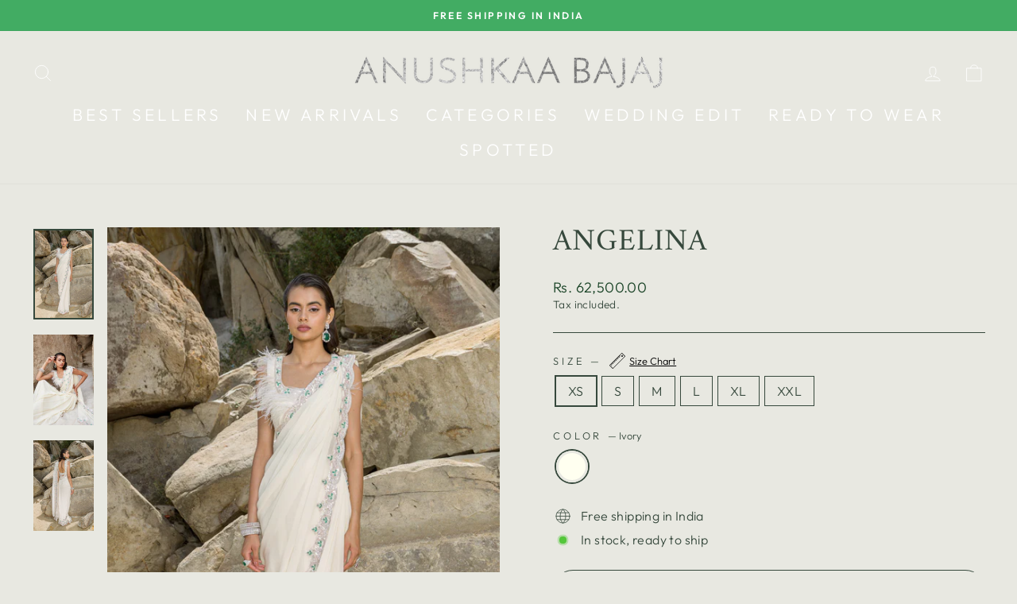

--- FILE ---
content_type: text/html; charset=utf-8
request_url: https://anushkaabajaj.com/products/angelina
body_size: 27747
content:
<!doctype html>
<html class="no-js" lang="en" dir="ltr">
<head>



  <meta charset="utf-8">
  <meta http-equiv="X-UA-Compatible" content="IE=edge,chrome=1">
  <meta name="viewport" content="width=device-width,initial-scale=1">
  <meta name="theme-color" content="#3b9b59">
  <link rel="canonical" href="https://anushkaabajaj.com/products/angelina">
  <link rel="preconnect" href="https://cdn.shopify.com" crossorigin>
  <link rel="preconnect" href="https://fonts.shopifycdn.com" crossorigin>
  <link rel="dns-prefetch" href="https://productreviews.shopifycdn.com">
  <link rel="dns-prefetch" href="https://ajax.googleapis.com">
  <link rel="dns-prefetch" href="https://maps.googleapis.com">
  <link rel="dns-prefetch" href="https://maps.gstatic.com"><link rel="shortcut icon" href="//anushkaabajaj.com/cdn/shop/files/1_7_32x32.png?v=1675927056" type="image/png" /><title>ANGELINA
&ndash; Anushkaa Bajaj
</title>
<meta name="description" content="Ivory Embroidered pre-stitched saree with an ostrich feather blouse. Fabric- Georgett Colour: Ivory Product Code: SP19"><meta property="og:site_name" content="Anushkaa Bajaj">
  <meta property="og:url" content="https://anushkaabajaj.com/products/angelina">
  <meta property="og:title" content="ANGELINA">
  <meta property="og:type" content="product">
  <meta property="og:description" content="Ivory Embroidered pre-stitched saree with an ostrich feather blouse. Fabric- Georgett Colour: Ivory Product Code: SP19"><meta property="og:image" content="http://anushkaabajaj.com/cdn/shop/products/2021MAR24ABSS21_00742.jpg?v=1675776441">
    <meta property="og:image:secure_url" content="https://anushkaabajaj.com/cdn/shop/products/2021MAR24ABSS21_00742.jpg?v=1675776441">
    <meta property="og:image:width" content="2666">
    <meta property="og:image:height" content="4000"><meta name="twitter:site" content="@">
  <meta name="twitter:card" content="summary_large_image">
  <meta name="twitter:title" content="ANGELINA">
  <meta name="twitter:description" content="Ivory Embroidered pre-stitched saree with an ostrich feather blouse. Fabric- Georgett Colour: Ivory Product Code: SP19">
<style data-shopify>@font-face {
  font-family: Amiri;
  font-weight: 400;
  font-style: normal;
  font-display: swap;
  src: url("//anushkaabajaj.com/cdn/fonts/amiri/amiri_n4.fee8c3379b68ea3b9c7241a63b8a252071faad52.woff2") format("woff2"),
       url("//anushkaabajaj.com/cdn/fonts/amiri/amiri_n4.94cde4e18ec8ae53bf8f7240b84e1f76ce23772d.woff") format("woff");
}

  @font-face {
  font-family: Outfit;
  font-weight: 300;
  font-style: normal;
  font-display: swap;
  src: url("//anushkaabajaj.com/cdn/fonts/outfit/outfit_n3.8c97ae4c4fac7c2ea467a6dc784857f4de7e0e37.woff2") format("woff2"),
       url("//anushkaabajaj.com/cdn/fonts/outfit/outfit_n3.b50a189ccde91f9bceee88f207c18c09f0b62a7b.woff") format("woff");
}


  @font-face {
  font-family: Outfit;
  font-weight: 600;
  font-style: normal;
  font-display: swap;
  src: url("//anushkaabajaj.com/cdn/fonts/outfit/outfit_n6.dfcbaa80187851df2e8384061616a8eaa1702fdc.woff2") format("woff2"),
       url("//anushkaabajaj.com/cdn/fonts/outfit/outfit_n6.88384e9fc3e36038624caccb938f24ea8008a91d.woff") format("woff");
}

  
  
</style><link href="//anushkaabajaj.com/cdn/shop/t/5/assets/theme.css?v=82218489155551521511745674495" rel="stylesheet" type="text/css" media="all" />
<style data-shopify>:root {
    --typeHeaderPrimary: Amiri;
    --typeHeaderFallback: serif;
    --typeHeaderSize: 45px;
    --typeHeaderWeight: 400;
    --typeHeaderLineHeight: 1;
    --typeHeaderSpacing: 0.025em;

    --typeBasePrimary:Outfit;
    --typeBaseFallback:sans-serif;
    --typeBaseSize: 16px;
    --typeBaseWeight: 300;
    --typeBaseSpacing: 0.025em;
    --typeBaseLineHeight: 1.4;

    --typeCollectionTitle: 18px;

    --iconWeight: 2px;
    --iconLinecaps: round;

    
      --buttonRadius: 50px;
    

    --colorGridOverlayOpacity: 0.1;
  }

  .placeholder-content {
    background-image: linear-gradient(100deg, rgba(0,0,0,0) 40%, rgba(0, 0, 0, 0.0) 63%, rgba(0,0,0,0) 79%);
  }</style><script>
    document.documentElement.className = document.documentElement.className.replace('no-js', 'js');

    window.theme = window.theme || {};
    theme.routes = {
      home: "/",
      cart: "/cart.js",
      cartPage: "/cart",
      cartAdd: "/cart/add.js",
      cartChange: "/cart/change.js",
      search: "/search"
    };
    theme.strings = {
      soldOut: "Sold Out",
      unavailable: "Unavailable",
      inStockLabel: "In stock, ready to ship",
      oneStockLabel: "Low stock - [count] item left",
      otherStockLabel: "Low stock - [count] items left",
      willNotShipUntil: "Ready to ship [date]",
      willBeInStockAfter: "Back in stock [date]",
      waitingForStock: "Inventory on the way",
      savePrice: "Save [saved_amount]",
      cartEmpty: "Your cart is currently empty.",
      cartTermsConfirmation: "You must agree with the terms and conditions of sales to check out",
      searchCollections: "Collections:",
      searchPages: "Pages:",
      searchArticles: "Articles:",
      productFrom: "from ",
    };
    theme.settings = {
      cartType: "drawer",
      isCustomerTemplate: false,
      moneyFormat: "Rs. {{amount}}",
      saveType: "dollar",
      productImageSize: "natural",
      productImageCover: true,
      predictiveSearch: true,
      predictiveSearchType: "product,article,page,collection",
      predictiveSearchVendor: false,
      predictiveSearchPrice: false,
      quickView: true,
      themeName: 'Impulse',
      themeVersion: "7.1.0"
    };
  </script>

  <script>window.performance && window.performance.mark && window.performance.mark('shopify.content_for_header.start');</script><meta id="shopify-digital-wallet" name="shopify-digital-wallet" content="/23190994991/digital_wallets/dialog">
<meta id="in-context-paypal-metadata" data-shop-id="23190994991" data-venmo-supported="false" data-environment="production" data-locale="en_US" data-paypal-v4="true" data-currency="INR">
<link rel="alternate" type="application/json+oembed" href="https://anushkaabajaj.com/products/angelina.oembed">
<script async="async" src="/checkouts/internal/preloads.js?locale=en-IN"></script>
<script id="shopify-features" type="application/json">{"accessToken":"99617c3b3fa6d1ea465d4be43853dec3","betas":["rich-media-storefront-analytics"],"domain":"anushkaabajaj.com","predictiveSearch":true,"shopId":23190994991,"locale":"en"}</script>
<script>var Shopify = Shopify || {};
Shopify.shop = "anushkaa-bajaj.myshopify.com";
Shopify.locale = "en";
Shopify.currency = {"active":"INR","rate":"1.0"};
Shopify.country = "IN";
Shopify.theme = {"name":"Growify - Impulse","id":129139146799,"schema_name":"Impulse","schema_version":"7.1.0","theme_store_id":857,"role":"main"};
Shopify.theme.handle = "null";
Shopify.theme.style = {"id":null,"handle":null};
Shopify.cdnHost = "anushkaabajaj.com/cdn";
Shopify.routes = Shopify.routes || {};
Shopify.routes.root = "/";</script>
<script type="module">!function(o){(o.Shopify=o.Shopify||{}).modules=!0}(window);</script>
<script>!function(o){function n(){var o=[];function n(){o.push(Array.prototype.slice.apply(arguments))}return n.q=o,n}var t=o.Shopify=o.Shopify||{};t.loadFeatures=n(),t.autoloadFeatures=n()}(window);</script>
<script id="shop-js-analytics" type="application/json">{"pageType":"product"}</script>
<script defer="defer" async type="module" src="//anushkaabajaj.com/cdn/shopifycloud/shop-js/modules/v2/client.init-shop-cart-sync_DGjqyID6.en.esm.js"></script>
<script defer="defer" async type="module" src="//anushkaabajaj.com/cdn/shopifycloud/shop-js/modules/v2/chunk.common_CM5e3XYf.esm.js"></script>
<script type="module">
  await import("//anushkaabajaj.com/cdn/shopifycloud/shop-js/modules/v2/client.init-shop-cart-sync_DGjqyID6.en.esm.js");
await import("//anushkaabajaj.com/cdn/shopifycloud/shop-js/modules/v2/chunk.common_CM5e3XYf.esm.js");

  window.Shopify.SignInWithShop?.initShopCartSync?.({"fedCMEnabled":true,"windoidEnabled":true});

</script>
<script>(function() {
  var isLoaded = false;
  function asyncLoad() {
    if (isLoaded) return;
    isLoaded = true;
    var urls = ["https:\/\/cdn.shopify.com\/s\/files\/1\/0683\/1371\/0892\/files\/splmn-shopify-prod-August-31.min.js?v=1693985059\u0026shop=anushkaa-bajaj.myshopify.com","https:\/\/app.kiwisizing.com\/web\/js\/dist\/kiwiSizing\/plugin\/SizingPlugin.prod.js?v=329\u0026shop=anushkaa-bajaj.myshopify.com","https:\/\/cdn.nfcube.com\/instafeed-6835cf1098fd29702fbef21739ce2389.js?shop=anushkaa-bajaj.myshopify.com"];
    for (var i = 0; i < urls.length; i++) {
      var s = document.createElement('script');
      s.type = 'text/javascript';
      s.async = true;
      s.src = urls[i];
      var x = document.getElementsByTagName('script')[0];
      x.parentNode.insertBefore(s, x);
    }
  };
  if(window.attachEvent) {
    window.attachEvent('onload', asyncLoad);
  } else {
    window.addEventListener('load', asyncLoad, false);
  }
})();</script>
<script id="__st">var __st={"a":23190994991,"offset":-18000,"reqid":"8080b5b7-5a35-4dbd-a42b-38bd1c5827d2-1765936806","pageurl":"anushkaabajaj.com\/products\/angelina","u":"470956065105","p":"product","rtyp":"product","rid":6557415112751};</script>
<script>window.ShopifyPaypalV4VisibilityTracking = true;</script>
<script id="captcha-bootstrap">!function(){'use strict';const t='contact',e='account',n='new_comment',o=[[t,t],['blogs',n],['comments',n],[t,'customer']],c=[[e,'customer_login'],[e,'guest_login'],[e,'recover_customer_password'],[e,'create_customer']],r=t=>t.map((([t,e])=>`form[action*='/${t}']:not([data-nocaptcha='true']) input[name='form_type'][value='${e}']`)).join(','),a=t=>()=>t?[...document.querySelectorAll(t)].map((t=>t.form)):[];function s(){const t=[...o],e=r(t);return a(e)}const i='password',u='form_key',d=['recaptcha-v3-token','g-recaptcha-response','h-captcha-response',i],f=()=>{try{return window.sessionStorage}catch{return}},m='__shopify_v',_=t=>t.elements[u];function p(t,e,n=!1){try{const o=window.sessionStorage,c=JSON.parse(o.getItem(e)),{data:r}=function(t){const{data:e,action:n}=t;return t[m]||n?{data:e,action:n}:{data:t,action:n}}(c);for(const[e,n]of Object.entries(r))t.elements[e]&&(t.elements[e].value=n);n&&o.removeItem(e)}catch(o){console.error('form repopulation failed',{error:o})}}const l='form_type',E='cptcha';function T(t){t.dataset[E]=!0}const w=window,h=w.document,L='Shopify',v='ce_forms',y='captcha';let A=!1;((t,e)=>{const n=(g='f06e6c50-85a8-45c8-87d0-21a2b65856fe',I='https://cdn.shopify.com/shopifycloud/storefront-forms-hcaptcha/ce_storefront_forms_captcha_hcaptcha.v1.5.2.iife.js',D={infoText:'Protected by hCaptcha',privacyText:'Privacy',termsText:'Terms'},(t,e,n)=>{const o=w[L][v],c=o.bindForm;if(c)return c(t,g,e,D).then(n);var r;o.q.push([[t,g,e,D],n]),r=I,A||(h.body.append(Object.assign(h.createElement('script'),{id:'captcha-provider',async:!0,src:r})),A=!0)});var g,I,D;w[L]=w[L]||{},w[L][v]=w[L][v]||{},w[L][v].q=[],w[L][y]=w[L][y]||{},w[L][y].protect=function(t,e){n(t,void 0,e),T(t)},Object.freeze(w[L][y]),function(t,e,n,w,h,L){const[v,y,A,g]=function(t,e,n){const i=e?o:[],u=t?c:[],d=[...i,...u],f=r(d),m=r(i),_=r(d.filter((([t,e])=>n.includes(e))));return[a(f),a(m),a(_),s()]}(w,h,L),I=t=>{const e=t.target;return e instanceof HTMLFormElement?e:e&&e.form},D=t=>v().includes(t);t.addEventListener('submit',(t=>{const e=I(t);if(!e)return;const n=D(e)&&!e.dataset.hcaptchaBound&&!e.dataset.recaptchaBound,o=_(e),c=g().includes(e)&&(!o||!o.value);(n||c)&&t.preventDefault(),c&&!n&&(function(t){try{if(!f())return;!function(t){const e=f();if(!e)return;const n=_(t);if(!n)return;const o=n.value;o&&e.removeItem(o)}(t);const e=Array.from(Array(32),(()=>Math.random().toString(36)[2])).join('');!function(t,e){_(t)||t.append(Object.assign(document.createElement('input'),{type:'hidden',name:u})),t.elements[u].value=e}(t,e),function(t,e){const n=f();if(!n)return;const o=[...t.querySelectorAll(`input[type='${i}']`)].map((({name:t})=>t)),c=[...d,...o],r={};for(const[a,s]of new FormData(t).entries())c.includes(a)||(r[a]=s);n.setItem(e,JSON.stringify({[m]:1,action:t.action,data:r}))}(t,e)}catch(e){console.error('failed to persist form',e)}}(e),e.submit())}));const S=(t,e)=>{t&&!t.dataset[E]&&(n(t,e.some((e=>e===t))),T(t))};for(const o of['focusin','change'])t.addEventListener(o,(t=>{const e=I(t);D(e)&&S(e,y())}));const B=e.get('form_key'),M=e.get(l),P=B&&M;t.addEventListener('DOMContentLoaded',(()=>{const t=y();if(P)for(const e of t)e.elements[l].value===M&&p(e,B);[...new Set([...A(),...v().filter((t=>'true'===t.dataset.shopifyCaptcha))])].forEach((e=>S(e,t)))}))}(h,new URLSearchParams(w.location.search),n,t,e,['guest_login'])})(!0,!0)}();</script>
<script integrity="sha256-52AcMU7V7pcBOXWImdc/TAGTFKeNjmkeM1Pvks/DTgc=" data-source-attribution="shopify.loadfeatures" defer="defer" src="//anushkaabajaj.com/cdn/shopifycloud/storefront/assets/storefront/load_feature-81c60534.js" crossorigin="anonymous"></script>
<script data-source-attribution="shopify.dynamic_checkout.dynamic.init">var Shopify=Shopify||{};Shopify.PaymentButton=Shopify.PaymentButton||{isStorefrontPortableWallets:!0,init:function(){window.Shopify.PaymentButton.init=function(){};var t=document.createElement("script");t.src="https://anushkaabajaj.com/cdn/shopifycloud/portable-wallets/latest/portable-wallets.en.js",t.type="module",document.head.appendChild(t)}};
</script>
<script data-source-attribution="shopify.dynamic_checkout.buyer_consent">
  function portableWalletsHideBuyerConsent(e){var t=document.getElementById("shopify-buyer-consent"),n=document.getElementById("shopify-subscription-policy-button");t&&n&&(t.classList.add("hidden"),t.setAttribute("aria-hidden","true"),n.removeEventListener("click",e))}function portableWalletsShowBuyerConsent(e){var t=document.getElementById("shopify-buyer-consent"),n=document.getElementById("shopify-subscription-policy-button");t&&n&&(t.classList.remove("hidden"),t.removeAttribute("aria-hidden"),n.addEventListener("click",e))}window.Shopify?.PaymentButton&&(window.Shopify.PaymentButton.hideBuyerConsent=portableWalletsHideBuyerConsent,window.Shopify.PaymentButton.showBuyerConsent=portableWalletsShowBuyerConsent);
</script>
<script>
  function portableWalletsCleanup(e){e&&e.src&&console.error("Failed to load portable wallets script "+e.src);var t=document.querySelectorAll("shopify-accelerated-checkout .shopify-payment-button__skeleton, shopify-accelerated-checkout-cart .wallet-cart-button__skeleton"),e=document.getElementById("shopify-buyer-consent");for(let e=0;e<t.length;e++)t[e].remove();e&&e.remove()}function portableWalletsNotLoadedAsModule(e){e instanceof ErrorEvent&&"string"==typeof e.message&&e.message.includes("import.meta")&&"string"==typeof e.filename&&e.filename.includes("portable-wallets")&&(window.removeEventListener("error",portableWalletsNotLoadedAsModule),window.Shopify.PaymentButton.failedToLoad=e,"loading"===document.readyState?document.addEventListener("DOMContentLoaded",window.Shopify.PaymentButton.init):window.Shopify.PaymentButton.init())}window.addEventListener("error",portableWalletsNotLoadedAsModule);
</script>

<script type="module" src="https://anushkaabajaj.com/cdn/shopifycloud/portable-wallets/latest/portable-wallets.en.js" onError="portableWalletsCleanup(this)" crossorigin="anonymous"></script>
<script nomodule>
  document.addEventListener("DOMContentLoaded", portableWalletsCleanup);
</script>

<link id="shopify-accelerated-checkout-styles" rel="stylesheet" media="screen" href="https://anushkaabajaj.com/cdn/shopifycloud/portable-wallets/latest/accelerated-checkout-backwards-compat.css" crossorigin="anonymous">
<style id="shopify-accelerated-checkout-cart">
        #shopify-buyer-consent {
  margin-top: 1em;
  display: inline-block;
  width: 100%;
}

#shopify-buyer-consent.hidden {
  display: none;
}

#shopify-subscription-policy-button {
  background: none;
  border: none;
  padding: 0;
  text-decoration: underline;
  font-size: inherit;
  cursor: pointer;
}

#shopify-subscription-policy-button::before {
  box-shadow: none;
}

      </style>

<script>window.performance && window.performance.mark && window.performance.mark('shopify.content_for_header.end');</script>

  <script src="//anushkaabajaj.com/cdn/shop/t/5/assets/vendor-scripts-v11.js" defer="defer"></script><script src="//anushkaabajaj.com/cdn/shop/t/5/assets/theme.js?v=13862351161817530741675767167" defer="defer"></script>
<script src="https://cdn.shopify.com/extensions/019a2447-b23c-7353-98dd-0ebd300648f6/theme-app-ext-9/assets/superlemon-loader.js" type="text/javascript" defer="defer"></script>
<link href="https://cdn.shopify.com/extensions/019a2447-b23c-7353-98dd-0ebd300648f6/theme-app-ext-9/assets/superlemon.css" rel="stylesheet" type="text/css" media="all">
<link href="https://monorail-edge.shopifysvc.com" rel="dns-prefetch">
<script>(function(){if ("sendBeacon" in navigator && "performance" in window) {try {var session_token_from_headers = performance.getEntriesByType('navigation')[0].serverTiming.find(x => x.name == '_s').description;} catch {var session_token_from_headers = undefined;}var session_cookie_matches = document.cookie.match(/_shopify_s=([^;]*)/);var session_token_from_cookie = session_cookie_matches && session_cookie_matches.length === 2 ? session_cookie_matches[1] : "";var session_token = session_token_from_headers || session_token_from_cookie || "";function handle_abandonment_event(e) {var entries = performance.getEntries().filter(function(entry) {return /monorail-edge.shopifysvc.com/.test(entry.name);});if (!window.abandonment_tracked && entries.length === 0) {window.abandonment_tracked = true;var currentMs = Date.now();var navigation_start = performance.timing.navigationStart;var payload = {shop_id: 23190994991,url: window.location.href,navigation_start,duration: currentMs - navigation_start,session_token,page_type: "product"};window.navigator.sendBeacon("https://monorail-edge.shopifysvc.com/v1/produce", JSON.stringify({schema_id: "online_store_buyer_site_abandonment/1.1",payload: payload,metadata: {event_created_at_ms: currentMs,event_sent_at_ms: currentMs}}));}}window.addEventListener('pagehide', handle_abandonment_event);}}());</script>
<script id="web-pixels-manager-setup">(function e(e,d,r,n,o){if(void 0===o&&(o={}),!Boolean(null===(a=null===(i=window.Shopify)||void 0===i?void 0:i.analytics)||void 0===a?void 0:a.replayQueue)){var i,a;window.Shopify=window.Shopify||{};var t=window.Shopify;t.analytics=t.analytics||{};var s=t.analytics;s.replayQueue=[],s.publish=function(e,d,r){return s.replayQueue.push([e,d,r]),!0};try{self.performance.mark("wpm:start")}catch(e){}var l=function(){var e={modern:/Edge?\/(1{2}[4-9]|1[2-9]\d|[2-9]\d{2}|\d{4,})\.\d+(\.\d+|)|Firefox\/(1{2}[4-9]|1[2-9]\d|[2-9]\d{2}|\d{4,})\.\d+(\.\d+|)|Chrom(ium|e)\/(9{2}|\d{3,})\.\d+(\.\d+|)|(Maci|X1{2}).+ Version\/(15\.\d+|(1[6-9]|[2-9]\d|\d{3,})\.\d+)([,.]\d+|)( \(\w+\)|)( Mobile\/\w+|) Safari\/|Chrome.+OPR\/(9{2}|\d{3,})\.\d+\.\d+|(CPU[ +]OS|iPhone[ +]OS|CPU[ +]iPhone|CPU IPhone OS|CPU iPad OS)[ +]+(15[._]\d+|(1[6-9]|[2-9]\d|\d{3,})[._]\d+)([._]\d+|)|Android:?[ /-](13[3-9]|1[4-9]\d|[2-9]\d{2}|\d{4,})(\.\d+|)(\.\d+|)|Android.+Firefox\/(13[5-9]|1[4-9]\d|[2-9]\d{2}|\d{4,})\.\d+(\.\d+|)|Android.+Chrom(ium|e)\/(13[3-9]|1[4-9]\d|[2-9]\d{2}|\d{4,})\.\d+(\.\d+|)|SamsungBrowser\/([2-9]\d|\d{3,})\.\d+/,legacy:/Edge?\/(1[6-9]|[2-9]\d|\d{3,})\.\d+(\.\d+|)|Firefox\/(5[4-9]|[6-9]\d|\d{3,})\.\d+(\.\d+|)|Chrom(ium|e)\/(5[1-9]|[6-9]\d|\d{3,})\.\d+(\.\d+|)([\d.]+$|.*Safari\/(?![\d.]+ Edge\/[\d.]+$))|(Maci|X1{2}).+ Version\/(10\.\d+|(1[1-9]|[2-9]\d|\d{3,})\.\d+)([,.]\d+|)( \(\w+\)|)( Mobile\/\w+|) Safari\/|Chrome.+OPR\/(3[89]|[4-9]\d|\d{3,})\.\d+\.\d+|(CPU[ +]OS|iPhone[ +]OS|CPU[ +]iPhone|CPU IPhone OS|CPU iPad OS)[ +]+(10[._]\d+|(1[1-9]|[2-9]\d|\d{3,})[._]\d+)([._]\d+|)|Android:?[ /-](13[3-9]|1[4-9]\d|[2-9]\d{2}|\d{4,})(\.\d+|)(\.\d+|)|Mobile Safari.+OPR\/([89]\d|\d{3,})\.\d+\.\d+|Android.+Firefox\/(13[5-9]|1[4-9]\d|[2-9]\d{2}|\d{4,})\.\d+(\.\d+|)|Android.+Chrom(ium|e)\/(13[3-9]|1[4-9]\d|[2-9]\d{2}|\d{4,})\.\d+(\.\d+|)|Android.+(UC? ?Browser|UCWEB|U3)[ /]?(15\.([5-9]|\d{2,})|(1[6-9]|[2-9]\d|\d{3,})\.\d+)\.\d+|SamsungBrowser\/(5\.\d+|([6-9]|\d{2,})\.\d+)|Android.+MQ{2}Browser\/(14(\.(9|\d{2,})|)|(1[5-9]|[2-9]\d|\d{3,})(\.\d+|))(\.\d+|)|K[Aa][Ii]OS\/(3\.\d+|([4-9]|\d{2,})\.\d+)(\.\d+|)/},d=e.modern,r=e.legacy,n=navigator.userAgent;return n.match(d)?"modern":n.match(r)?"legacy":"unknown"}(),u="modern"===l?"modern":"legacy",c=(null!=n?n:{modern:"",legacy:""})[u],f=function(e){return[e.baseUrl,"/wpm","/b",e.hashVersion,"modern"===e.buildTarget?"m":"l",".js"].join("")}({baseUrl:d,hashVersion:r,buildTarget:u}),m=function(e){var d=e.version,r=e.bundleTarget,n=e.surface,o=e.pageUrl,i=e.monorailEndpoint;return{emit:function(e){var a=e.status,t=e.errorMsg,s=(new Date).getTime(),l=JSON.stringify({metadata:{event_sent_at_ms:s},events:[{schema_id:"web_pixels_manager_load/3.1",payload:{version:d,bundle_target:r,page_url:o,status:a,surface:n,error_msg:t},metadata:{event_created_at_ms:s}}]});if(!i)return console&&console.warn&&console.warn("[Web Pixels Manager] No Monorail endpoint provided, skipping logging."),!1;try{return self.navigator.sendBeacon.bind(self.navigator)(i,l)}catch(e){}var u=new XMLHttpRequest;try{return u.open("POST",i,!0),u.setRequestHeader("Content-Type","text/plain"),u.send(l),!0}catch(e){return console&&console.warn&&console.warn("[Web Pixels Manager] Got an unhandled error while logging to Monorail."),!1}}}}({version:r,bundleTarget:l,surface:e.surface,pageUrl:self.location.href,monorailEndpoint:e.monorailEndpoint});try{o.browserTarget=l,function(e){var d=e.src,r=e.async,n=void 0===r||r,o=e.onload,i=e.onerror,a=e.sri,t=e.scriptDataAttributes,s=void 0===t?{}:t,l=document.createElement("script"),u=document.querySelector("head"),c=document.querySelector("body");if(l.async=n,l.src=d,a&&(l.integrity=a,l.crossOrigin="anonymous"),s)for(var f in s)if(Object.prototype.hasOwnProperty.call(s,f))try{l.dataset[f]=s[f]}catch(e){}if(o&&l.addEventListener("load",o),i&&l.addEventListener("error",i),u)u.appendChild(l);else{if(!c)throw new Error("Did not find a head or body element to append the script");c.appendChild(l)}}({src:f,async:!0,onload:function(){if(!function(){var e,d;return Boolean(null===(d=null===(e=window.Shopify)||void 0===e?void 0:e.analytics)||void 0===d?void 0:d.initialized)}()){var d=window.webPixelsManager.init(e)||void 0;if(d){var r=window.Shopify.analytics;r.replayQueue.forEach((function(e){var r=e[0],n=e[1],o=e[2];d.publishCustomEvent(r,n,o)})),r.replayQueue=[],r.publish=d.publishCustomEvent,r.visitor=d.visitor,r.initialized=!0}}},onerror:function(){return m.emit({status:"failed",errorMsg:"".concat(f," has failed to load")})},sri:function(e){var d=/^sha384-[A-Za-z0-9+/=]+$/;return"string"==typeof e&&d.test(e)}(c)?c:"",scriptDataAttributes:o}),m.emit({status:"loading"})}catch(e){m.emit({status:"failed",errorMsg:(null==e?void 0:e.message)||"Unknown error"})}}})({shopId: 23190994991,storefrontBaseUrl: "https://anushkaabajaj.com",extensionsBaseUrl: "https://extensions.shopifycdn.com/cdn/shopifycloud/web-pixels-manager",monorailEndpoint: "https://monorail-edge.shopifysvc.com/unstable/produce_batch",surface: "storefront-renderer",enabledBetaFlags: ["2dca8a86"],webPixelsConfigList: [{"id":"152731695","configuration":"{\"pixel_id\":\"3355773091148541\",\"pixel_type\":\"facebook_pixel\",\"metaapp_system_user_token\":\"-\"}","eventPayloadVersion":"v1","runtimeContext":"OPEN","scriptVersion":"ca16bc87fe92b6042fbaa3acc2fbdaa6","type":"APP","apiClientId":2329312,"privacyPurposes":["ANALYTICS","MARKETING","SALE_OF_DATA"],"dataSharingAdjustments":{"protectedCustomerApprovalScopes":["read_customer_address","read_customer_email","read_customer_name","read_customer_personal_data","read_customer_phone"]}},{"id":"shopify-app-pixel","configuration":"{}","eventPayloadVersion":"v1","runtimeContext":"STRICT","scriptVersion":"0450","apiClientId":"shopify-pixel","type":"APP","privacyPurposes":["ANALYTICS","MARKETING"]},{"id":"shopify-custom-pixel","eventPayloadVersion":"v1","runtimeContext":"LAX","scriptVersion":"0450","apiClientId":"shopify-pixel","type":"CUSTOM","privacyPurposes":["ANALYTICS","MARKETING"]}],isMerchantRequest: false,initData: {"shop":{"name":"Anushkaa Bajaj","paymentSettings":{"currencyCode":"INR"},"myshopifyDomain":"anushkaa-bajaj.myshopify.com","countryCode":"IN","storefrontUrl":"https:\/\/anushkaabajaj.com"},"customer":null,"cart":null,"checkout":null,"productVariants":[{"price":{"amount":62500.0,"currencyCode":"INR"},"product":{"title":"ANGELINA","vendor":"Anushkaa Bajaj","id":"6557415112751","untranslatedTitle":"ANGELINA","url":"\/products\/angelina","type":"Saree"},"id":"39319640178735","image":{"src":"\/\/anushkaabajaj.com\/cdn\/shop\/products\/2021MAR24ABSS21_00742.jpg?v=1675776441"},"sku":"SP19","title":"XS \/ Ivory","untranslatedTitle":"XS \/ Ivory"},{"price":{"amount":62500.0,"currencyCode":"INR"},"product":{"title":"ANGELINA","vendor":"Anushkaa Bajaj","id":"6557415112751","untranslatedTitle":"ANGELINA","url":"\/products\/angelina","type":"Saree"},"id":"39319640211503","image":{"src":"\/\/anushkaabajaj.com\/cdn\/shop\/products\/2021MAR24ABSS21_00742.jpg?v=1675776441"},"sku":"SP19","title":"S \/ Ivory","untranslatedTitle":"S \/ Ivory"},{"price":{"amount":63500.0,"currencyCode":"INR"},"product":{"title":"ANGELINA","vendor":"Anushkaa Bajaj","id":"6557415112751","untranslatedTitle":"ANGELINA","url":"\/products\/angelina","type":"Saree"},"id":"39319640244271","image":{"src":"\/\/anushkaabajaj.com\/cdn\/shop\/products\/2021MAR24ABSS21_00742.jpg?v=1675776441"},"sku":"SP19","title":"M \/ Ivory","untranslatedTitle":"M \/ Ivory"},{"price":{"amount":64500.0,"currencyCode":"INR"},"product":{"title":"ANGELINA","vendor":"Anushkaa Bajaj","id":"6557415112751","untranslatedTitle":"ANGELINA","url":"\/products\/angelina","type":"Saree"},"id":"39319640277039","image":{"src":"\/\/anushkaabajaj.com\/cdn\/shop\/products\/2021MAR24ABSS21_00742.jpg?v=1675776441"},"sku":"SP19","title":"L \/ Ivory","untranslatedTitle":"L \/ Ivory"},{"price":{"amount":66500.0,"currencyCode":"INR"},"product":{"title":"ANGELINA","vendor":"Anushkaa Bajaj","id":"6557415112751","untranslatedTitle":"ANGELINA","url":"\/products\/angelina","type":"Saree"},"id":"39319640309807","image":{"src":"\/\/anushkaabajaj.com\/cdn\/shop\/products\/2021MAR24ABSS21_00742.jpg?v=1675776441"},"sku":"SP19","title":"XL \/ Ivory","untranslatedTitle":"XL \/ Ivory"},{"price":{"amount":66500.0,"currencyCode":"INR"},"product":{"title":"ANGELINA","vendor":"Anushkaa Bajaj","id":"6557415112751","untranslatedTitle":"ANGELINA","url":"\/products\/angelina","type":"Saree"},"id":"39319640342575","image":{"src":"\/\/anushkaabajaj.com\/cdn\/shop\/products\/2021MAR24ABSS21_00742.jpg?v=1675776441"},"sku":"SP19","title":"XXL \/ Ivory","untranslatedTitle":"XXL \/ Ivory"}],"purchasingCompany":null},},"https://anushkaabajaj.com/cdn","ae1676cfwd2530674p4253c800m34e853cb",{"modern":"","legacy":""},{"shopId":"23190994991","storefrontBaseUrl":"https:\/\/anushkaabajaj.com","extensionBaseUrl":"https:\/\/extensions.shopifycdn.com\/cdn\/shopifycloud\/web-pixels-manager","surface":"storefront-renderer","enabledBetaFlags":"[\"2dca8a86\"]","isMerchantRequest":"false","hashVersion":"ae1676cfwd2530674p4253c800m34e853cb","publish":"custom","events":"[[\"page_viewed\",{}],[\"product_viewed\",{\"productVariant\":{\"price\":{\"amount\":62500.0,\"currencyCode\":\"INR\"},\"product\":{\"title\":\"ANGELINA\",\"vendor\":\"Anushkaa Bajaj\",\"id\":\"6557415112751\",\"untranslatedTitle\":\"ANGELINA\",\"url\":\"\/products\/angelina\",\"type\":\"Saree\"},\"id\":\"39319640178735\",\"image\":{\"src\":\"\/\/anushkaabajaj.com\/cdn\/shop\/products\/2021MAR24ABSS21_00742.jpg?v=1675776441\"},\"sku\":\"SP19\",\"title\":\"XS \/ Ivory\",\"untranslatedTitle\":\"XS \/ Ivory\"}}]]"});</script><script>
  window.ShopifyAnalytics = window.ShopifyAnalytics || {};
  window.ShopifyAnalytics.meta = window.ShopifyAnalytics.meta || {};
  window.ShopifyAnalytics.meta.currency = 'INR';
  var meta = {"product":{"id":6557415112751,"gid":"gid:\/\/shopify\/Product\/6557415112751","vendor":"Anushkaa Bajaj","type":"Saree","variants":[{"id":39319640178735,"price":6250000,"name":"ANGELINA - XS \/ Ivory","public_title":"XS \/ Ivory","sku":"SP19"},{"id":39319640211503,"price":6250000,"name":"ANGELINA - S \/ Ivory","public_title":"S \/ Ivory","sku":"SP19"},{"id":39319640244271,"price":6350000,"name":"ANGELINA - M \/ Ivory","public_title":"M \/ Ivory","sku":"SP19"},{"id":39319640277039,"price":6450000,"name":"ANGELINA - L \/ Ivory","public_title":"L \/ Ivory","sku":"SP19"},{"id":39319640309807,"price":6650000,"name":"ANGELINA - XL \/ Ivory","public_title":"XL \/ Ivory","sku":"SP19"},{"id":39319640342575,"price":6650000,"name":"ANGELINA - XXL \/ Ivory","public_title":"XXL \/ Ivory","sku":"SP19"}],"remote":false},"page":{"pageType":"product","resourceType":"product","resourceId":6557415112751}};
  for (var attr in meta) {
    window.ShopifyAnalytics.meta[attr] = meta[attr];
  }
</script>
<script class="analytics">
  (function () {
    var customDocumentWrite = function(content) {
      var jquery = null;

      if (window.jQuery) {
        jquery = window.jQuery;
      } else if (window.Checkout && window.Checkout.$) {
        jquery = window.Checkout.$;
      }

      if (jquery) {
        jquery('body').append(content);
      }
    };

    var hasLoggedConversion = function(token) {
      if (token) {
        return document.cookie.indexOf('loggedConversion=' + token) !== -1;
      }
      return false;
    }

    var setCookieIfConversion = function(token) {
      if (token) {
        var twoMonthsFromNow = new Date(Date.now());
        twoMonthsFromNow.setMonth(twoMonthsFromNow.getMonth() + 2);

        document.cookie = 'loggedConversion=' + token + '; expires=' + twoMonthsFromNow;
      }
    }

    var trekkie = window.ShopifyAnalytics.lib = window.trekkie = window.trekkie || [];
    if (trekkie.integrations) {
      return;
    }
    trekkie.methods = [
      'identify',
      'page',
      'ready',
      'track',
      'trackForm',
      'trackLink'
    ];
    trekkie.factory = function(method) {
      return function() {
        var args = Array.prototype.slice.call(arguments);
        args.unshift(method);
        trekkie.push(args);
        return trekkie;
      };
    };
    for (var i = 0; i < trekkie.methods.length; i++) {
      var key = trekkie.methods[i];
      trekkie[key] = trekkie.factory(key);
    }
    trekkie.load = function(config) {
      trekkie.config = config || {};
      trekkie.config.initialDocumentCookie = document.cookie;
      var first = document.getElementsByTagName('script')[0];
      var script = document.createElement('script');
      script.type = 'text/javascript';
      script.onerror = function(e) {
        var scriptFallback = document.createElement('script');
        scriptFallback.type = 'text/javascript';
        scriptFallback.onerror = function(error) {
                var Monorail = {
      produce: function produce(monorailDomain, schemaId, payload) {
        var currentMs = new Date().getTime();
        var event = {
          schema_id: schemaId,
          payload: payload,
          metadata: {
            event_created_at_ms: currentMs,
            event_sent_at_ms: currentMs
          }
        };
        return Monorail.sendRequest("https://" + monorailDomain + "/v1/produce", JSON.stringify(event));
      },
      sendRequest: function sendRequest(endpointUrl, payload) {
        // Try the sendBeacon API
        if (window && window.navigator && typeof window.navigator.sendBeacon === 'function' && typeof window.Blob === 'function' && !Monorail.isIos12()) {
          var blobData = new window.Blob([payload], {
            type: 'text/plain'
          });

          if (window.navigator.sendBeacon(endpointUrl, blobData)) {
            return true;
          } // sendBeacon was not successful

        } // XHR beacon

        var xhr = new XMLHttpRequest();

        try {
          xhr.open('POST', endpointUrl);
          xhr.setRequestHeader('Content-Type', 'text/plain');
          xhr.send(payload);
        } catch (e) {
          console.log(e);
        }

        return false;
      },
      isIos12: function isIos12() {
        return window.navigator.userAgent.lastIndexOf('iPhone; CPU iPhone OS 12_') !== -1 || window.navigator.userAgent.lastIndexOf('iPad; CPU OS 12_') !== -1;
      }
    };
    Monorail.produce('monorail-edge.shopifysvc.com',
      'trekkie_storefront_load_errors/1.1',
      {shop_id: 23190994991,
      theme_id: 129139146799,
      app_name: "storefront",
      context_url: window.location.href,
      source_url: "//anushkaabajaj.com/cdn/s/trekkie.storefront.23b90327a0b2c94129db92772d2925a9b88e09c5.min.js"});

        };
        scriptFallback.async = true;
        scriptFallback.src = '//anushkaabajaj.com/cdn/s/trekkie.storefront.23b90327a0b2c94129db92772d2925a9b88e09c5.min.js';
        first.parentNode.insertBefore(scriptFallback, first);
      };
      script.async = true;
      script.src = '//anushkaabajaj.com/cdn/s/trekkie.storefront.23b90327a0b2c94129db92772d2925a9b88e09c5.min.js';
      first.parentNode.insertBefore(script, first);
    };
    trekkie.load(
      {"Trekkie":{"appName":"storefront","development":false,"defaultAttributes":{"shopId":23190994991,"isMerchantRequest":null,"themeId":129139146799,"themeCityHash":"2859294018455491758","contentLanguage":"en","currency":"INR","eventMetadataId":"8b8da9ec-656f-4500-97e3-6ba27f696d28"},"isServerSideCookieWritingEnabled":true,"monorailRegion":"shop_domain","enabledBetaFlags":["65f19447"]},"Session Attribution":{},"S2S":{"facebookCapiEnabled":true,"source":"trekkie-storefront-renderer","apiClientId":580111}}
    );

    var loaded = false;
    trekkie.ready(function() {
      if (loaded) return;
      loaded = true;

      window.ShopifyAnalytics.lib = window.trekkie;

      var originalDocumentWrite = document.write;
      document.write = customDocumentWrite;
      try { window.ShopifyAnalytics.merchantGoogleAnalytics.call(this); } catch(error) {};
      document.write = originalDocumentWrite;

      window.ShopifyAnalytics.lib.page(null,{"pageType":"product","resourceType":"product","resourceId":6557415112751,"shopifyEmitted":true});

      var match = window.location.pathname.match(/checkouts\/(.+)\/(thank_you|post_purchase)/)
      var token = match? match[1]: undefined;
      if (!hasLoggedConversion(token)) {
        setCookieIfConversion(token);
        window.ShopifyAnalytics.lib.track("Viewed Product",{"currency":"INR","variantId":39319640178735,"productId":6557415112751,"productGid":"gid:\/\/shopify\/Product\/6557415112751","name":"ANGELINA - XS \/ Ivory","price":"62500.00","sku":"SP19","brand":"Anushkaa Bajaj","variant":"XS \/ Ivory","category":"Saree","nonInteraction":true,"remote":false},undefined,undefined,{"shopifyEmitted":true});
      window.ShopifyAnalytics.lib.track("monorail:\/\/trekkie_storefront_viewed_product\/1.1",{"currency":"INR","variantId":39319640178735,"productId":6557415112751,"productGid":"gid:\/\/shopify\/Product\/6557415112751","name":"ANGELINA - XS \/ Ivory","price":"62500.00","sku":"SP19","brand":"Anushkaa Bajaj","variant":"XS \/ Ivory","category":"Saree","nonInteraction":true,"remote":false,"referer":"https:\/\/anushkaabajaj.com\/products\/angelina"});
      }
    });


        var eventsListenerScript = document.createElement('script');
        eventsListenerScript.async = true;
        eventsListenerScript.src = "//anushkaabajaj.com/cdn/shopifycloud/storefront/assets/shop_events_listener-3da45d37.js";
        document.getElementsByTagName('head')[0].appendChild(eventsListenerScript);

})();</script>
<script
  defer
  src="https://anushkaabajaj.com/cdn/shopifycloud/perf-kit/shopify-perf-kit-2.1.2.min.js"
  data-application="storefront-renderer"
  data-shop-id="23190994991"
  data-render-region="gcp-us-central1"
  data-page-type="product"
  data-theme-instance-id="129139146799"
  data-theme-name="Impulse"
  data-theme-version="7.1.0"
  data-monorail-region="shop_domain"
  data-resource-timing-sampling-rate="10"
  data-shs="true"
  data-shs-beacon="true"
  data-shs-export-with-fetch="true"
  data-shs-logs-sample-rate="1"
  data-shs-beacon-endpoint="https://anushkaabajaj.com/api/collect"
></script>
</head>

<body class="template-product" data-center-text="true" data-button_style="round" data-type_header_capitalize="true" data-type_headers_align_text="true" data-type_product_capitalize="true" data-swatch_style="round" >

  <a class="in-page-link visually-hidden skip-link" href="#MainContent">Skip to content</a>

  <div id="PageContainer" class="page-container">
    <div class="transition-body"><div id="shopify-section-header" class="shopify-section">

<div id="NavDrawer" class="drawer drawer--left">
  <div class="drawer__contents">
    <div class="drawer__fixed-header">
      <div class="drawer__header appear-animation appear-delay-1">
        <div class="h2 drawer__title"></div>
        <div class="drawer__close">
          <button type="button" class="drawer__close-button js-drawer-close">
            <svg aria-hidden="true" focusable="false" role="presentation" class="icon icon-close" viewBox="0 0 64 64"><path d="M19 17.61l27.12 27.13m0-27.12L19 44.74"/></svg>
            <span class="icon__fallback-text">Close menu</span>
          </button>
        </div>
      </div>
    </div>
    <div class="drawer__scrollable">
      <ul class="mobile-nav" role="navigation" aria-label="Primary"><li class="mobile-nav__item appear-animation appear-delay-2"><a href="/collections/best-sellers" class="mobile-nav__link mobile-nav__link--top-level">Best Sellers</a></li><li class="mobile-nav__item appear-animation appear-delay-3"><div class="mobile-nav__has-sublist"><a href="/collections/new-arrivals-1"
                    class="mobile-nav__link mobile-nav__link--top-level"
                    id="Label-collections-new-arrivals-12"
                    >
                    New Arrivals
                  </a>
                  <div class="mobile-nav__toggle">
                    <button type="button"
                      aria-controls="Linklist-collections-new-arrivals-12"
                      aria-labelledby="Label-collections-new-arrivals-12"
                      class="collapsible-trigger collapsible--auto-height"><span class="collapsible-trigger__icon collapsible-trigger__icon--open" role="presentation">
  <svg aria-hidden="true" focusable="false" role="presentation" class="icon icon--wide icon-chevron-down" viewBox="0 0 28 16"><path d="M1.57 1.59l12.76 12.77L27.1 1.59" stroke-width="2" stroke="#000" fill="none" fill-rule="evenodd"/></svg>
</span>
</button>
                  </div></div><div id="Linklist-collections-new-arrivals-12"
                class="mobile-nav__sublist collapsible-content collapsible-content--all"
                >
                <div class="collapsible-content__inner">
                  <ul class="mobile-nav__sublist"><li class="mobile-nav__item">
                        <div class="mobile-nav__child-item"><a href="/collections/ab-courtside"
                              class="mobile-nav__link"
                              id="Sublabel-collections-ab-courtside1"
                              >
                              AB COURTSIDE
                            </a></div></li><li class="mobile-nav__item">
                        <div class="mobile-nav__child-item"><a href="/collections/ab-oriental"
                              class="mobile-nav__link"
                              id="Sublabel-collections-ab-oriental2"
                              >
                              AB ORIENTAL
                            </a></div></li><li class="mobile-nav__item">
                        <div class="mobile-nav__child-item"><a href="/collections/whispers-of-love"
                              class="mobile-nav__link"
                              id="Sublabel-collections-whispers-of-love3"
                              >
                              WHISPERS OF LOVE
                            </a></div></li><li class="mobile-nav__item">
                        <div class="mobile-nav__child-item"><a href="/collections/renisa"
                              class="mobile-nav__link"
                              id="Sublabel-collections-renisa4"
                              >
                              RENISA
                            </a></div></li><li class="mobile-nav__item">
                        <div class="mobile-nav__child-item"><a href="/collections/manifest"
                              class="mobile-nav__link"
                              id="Sublabel-collections-manifest5"
                              >
                              MANIFEST
                            </a></div></li><li class="mobile-nav__item">
                        <div class="mobile-nav__child-item"><a href="/collections/mon-cheri"
                              class="mobile-nav__link"
                              id="Sublabel-collections-mon-cheri6"
                              >
                              MON CHERI
                            </a></div></li><li class="mobile-nav__item">
                        <div class="mobile-nav__child-item"><a href="/collections/the-jardin-bleuu"
                              class="mobile-nav__link"
                              id="Sublabel-collections-the-jardin-bleuu7"
                              >
                              THE JARDIN BLEUU
                            </a></div></li><li class="mobile-nav__item">
                        <div class="mobile-nav__child-item"><a href="/collections/havana"
                              class="mobile-nav__link"
                              id="Sublabel-collections-havana8"
                              >
                              HAVANA
                            </a></div></li><li class="mobile-nav__item">
                        <div class="mobile-nav__child-item"><a href="/collections/aalizeh"
                              class="mobile-nav__link"
                              id="Sublabel-collections-aalizeh9"
                              >
                              AALIZEH
                            </a></div></li><li class="mobile-nav__item">
                        <div class="mobile-nav__child-item"><a href="/collections/tahira"
                              class="mobile-nav__link"
                              id="Sublabel-collections-tahira10"
                              >
                              TAHIRA
                            </a></div></li></ul>
                </div>
              </div></li><li class="mobile-nav__item appear-animation appear-delay-4"><div class="mobile-nav__has-sublist"><a href="/collections/all"
                    class="mobile-nav__link mobile-nav__link--top-level"
                    id="Label-collections-all3"
                    >
                    Categories
                  </a>
                  <div class="mobile-nav__toggle">
                    <button type="button"
                      aria-controls="Linklist-collections-all3"
                      aria-labelledby="Label-collections-all3"
                      class="collapsible-trigger collapsible--auto-height"><span class="collapsible-trigger__icon collapsible-trigger__icon--open" role="presentation">
  <svg aria-hidden="true" focusable="false" role="presentation" class="icon icon--wide icon-chevron-down" viewBox="0 0 28 16"><path d="M1.57 1.59l12.76 12.77L27.1 1.59" stroke-width="2" stroke="#000" fill="none" fill-rule="evenodd"/></svg>
</span>
</button>
                  </div></div><div id="Linklist-collections-all3"
                class="mobile-nav__sublist collapsible-content collapsible-content--all"
                >
                <div class="collapsible-content__inner">
                  <ul class="mobile-nav__sublist"><li class="mobile-nav__item">
                        <div class="mobile-nav__child-item"><a href="/collections"
                              class="mobile-nav__link"
                              id="Sublabel-collections1"
                              >
                              Shop By Collections
                            </a><button type="button"
                              aria-controls="Sublinklist-collections-all3-collections1"
                              aria-labelledby="Sublabel-collections1"
                              class="collapsible-trigger"><span class="collapsible-trigger__icon collapsible-trigger__icon--circle collapsible-trigger__icon--open" role="presentation">
  <svg aria-hidden="true" focusable="false" role="presentation" class="icon icon--wide icon-chevron-down" viewBox="0 0 28 16"><path d="M1.57 1.59l12.76 12.77L27.1 1.59" stroke-width="2" stroke="#000" fill="none" fill-rule="evenodd"/></svg>
</span>
</button></div><div
                            id="Sublinklist-collections-all3-collections1"
                            aria-labelledby="Sublabel-collections1"
                            class="mobile-nav__sublist collapsible-content collapsible-content--all"
                            >
                            <div class="collapsible-content__inner">
                              <ul class="mobile-nav__grandchildlist"><li class="mobile-nav__item">
                                    <a href="/collections/ab-oriental" class="mobile-nav__link">
                                      AB ORIENTAL
                                    </a>
                                  </li><li class="mobile-nav__item">
                                    <a href="/collections/whispers-of-love" class="mobile-nav__link">
                                      WHISPERS OF LOVE
                                    </a>
                                  </li><li class="mobile-nav__item">
                                    <a href="/collections/renisa" class="mobile-nav__link">
                                      RENISA
                                    </a>
                                  </li><li class="mobile-nav__item">
                                    <a href="/collections/manifest" class="mobile-nav__link">
                                      MANIFEST
                                    </a>
                                  </li><li class="mobile-nav__item">
                                    <a href="/collections/aishaa" class="mobile-nav__link">
                                      AISHAA
                                    </a>
                                  </li><li class="mobile-nav__item">
                                    <a href="/collections/la-vie-en-rose" class="mobile-nav__link">
                                      LA VIE EN ROSE
                                    </a>
                                  </li><li class="mobile-nav__item">
                                    <a href="/collections/selina" class="mobile-nav__link">
                                      SELINA
                                    </a>
                                  </li><li class="mobile-nav__item">
                                    <a href="/collections/stardust" class="mobile-nav__link">
                                      STARDUST
                                    </a>
                                  </li><li class="mobile-nav__item">
                                    <a href="/collections" class="mobile-nav__link">
                                      ALL COLLECTIONS
                                    </a>
                                  </li></ul>
                            </div>
                          </div></li><li class="mobile-nav__item">
                        <div class="mobile-nav__child-item"><a href="/collections/all"
                              class="mobile-nav__link"
                              id="Sublabel-collections-all2"
                              >
                              Shop By Styles
                            </a><button type="button"
                              aria-controls="Sublinklist-collections-all3-collections-all2"
                              aria-labelledby="Sublabel-collections-all2"
                              class="collapsible-trigger"><span class="collapsible-trigger__icon collapsible-trigger__icon--circle collapsible-trigger__icon--open" role="presentation">
  <svg aria-hidden="true" focusable="false" role="presentation" class="icon icon--wide icon-chevron-down" viewBox="0 0 28 16"><path d="M1.57 1.59l12.76 12.77L27.1 1.59" stroke-width="2" stroke="#000" fill="none" fill-rule="evenodd"/></svg>
</span>
</button></div><div
                            id="Sublinklist-collections-all3-collections-all2"
                            aria-labelledby="Sublabel-collections-all2"
                            class="mobile-nav__sublist collapsible-content collapsible-content--all"
                            >
                            <div class="collapsible-content__inner">
                              <ul class="mobile-nav__grandchildlist"><li class="mobile-nav__item">
                                    <a href="/collections/saree" class="mobile-nav__link">
                                      SAREES
                                    </a>
                                  </li><li class="mobile-nav__item">
                                    <a href="/collections/anarkali" class="mobile-nav__link">
                                      ANARKALIS
                                    </a>
                                  </li><li class="mobile-nav__item">
                                    <a href="/collections/jumpsuits" class="mobile-nav__link">
                                      JUMPSUITS
                                    </a>
                                  </li><li class="mobile-nav__item">
                                    <a href="/collections/top-pants" class="mobile-nav__link">
                                      TOP & PANTS
                                    </a>
                                  </li><li class="mobile-nav__item">
                                    <a href="/collections/cape-set" class="mobile-nav__link">
                                      CAPES
                                    </a>
                                  </li><li class="mobile-nav__item">
                                    <a href="/collections/lehengas" class="mobile-nav__link">
                                      LEHENGAS
                                    </a>
                                  </li><li class="mobile-nav__item">
                                    <a href="/collections/tunic" class="mobile-nav__link">
                                      TUNICS
                                    </a>
                                  </li><li class="mobile-nav__item">
                                    <a href="/collections/gown" class="mobile-nav__link">
                                      GOWNS
                                    </a>
                                  </li></ul>
                            </div>
                          </div></li></ul>
                </div>
              </div></li><li class="mobile-nav__item appear-animation appear-delay-5"><div class="mobile-nav__has-sublist"><a href="/collections/wedding-edit"
                    class="mobile-nav__link mobile-nav__link--top-level"
                    id="Label-collections-wedding-edit4"
                    >
                    Wedding Edit
                  </a>
                  <div class="mobile-nav__toggle">
                    <button type="button"
                      aria-controls="Linklist-collections-wedding-edit4"
                      aria-labelledby="Label-collections-wedding-edit4"
                      class="collapsible-trigger collapsible--auto-height"><span class="collapsible-trigger__icon collapsible-trigger__icon--open" role="presentation">
  <svg aria-hidden="true" focusable="false" role="presentation" class="icon icon--wide icon-chevron-down" viewBox="0 0 28 16"><path d="M1.57 1.59l12.76 12.77L27.1 1.59" stroke-width="2" stroke="#000" fill="none" fill-rule="evenodd"/></svg>
</span>
</button>
                  </div></div><div id="Linklist-collections-wedding-edit4"
                class="mobile-nav__sublist collapsible-content collapsible-content--all"
                >
                <div class="collapsible-content__inner">
                  <ul class="mobile-nav__sublist"><li class="mobile-nav__item">
                        <div class="mobile-nav__child-item"><a href="/collections/mehendi"
                              class="mobile-nav__link"
                              id="Sublabel-collections-mehendi1"
                              >
                              MEHENDI
                            </a></div></li><li class="mobile-nav__item">
                        <div class="mobile-nav__child-item"><a href="/collections/cocktail"
                              class="mobile-nav__link"
                              id="Sublabel-collections-cocktail2"
                              >
                              COCKTAIL
                            </a></div></li><li class="mobile-nav__item">
                        <div class="mobile-nav__child-item"><a href="/collections/wedding-edit"
                              class="mobile-nav__link"
                              id="Sublabel-collections-wedding-edit3"
                              >
                              WEDDING
                            </a></div></li></ul>
                </div>
              </div></li><li class="mobile-nav__item appear-animation appear-delay-6"><a href="/collections/ready-to-wear" class="mobile-nav__link mobile-nav__link--top-level">Ready To Wear</a></li><li class="mobile-nav__item appear-animation appear-delay-7"><a href="/collections/celebrity-style" class="mobile-nav__link mobile-nav__link--top-level">Spotted</a></li><li class="mobile-nav__item mobile-nav__item--secondary">
            <div class="grid"><div class="grid__item one-half appear-animation appear-delay-8">
                  <a href="/account" class="mobile-nav__link">Log in
</a>
                </div></div>
          </li></ul><ul class="mobile-nav__social appear-animation appear-delay-9"><li class="mobile-nav__social-item">
            <a target="_blank" rel="noopener" href="https://www.instagram.com/anushkaabajaj/" title="Anushkaa Bajaj on Instagram">
              <svg aria-hidden="true" focusable="false" role="presentation" class="icon icon-instagram" viewBox="0 0 32 32"><path fill="#444" d="M16 3.094c4.206 0 4.7.019 6.363.094 1.538.069 2.369.325 2.925.544.738.287 1.262.625 1.813 1.175s.894 1.075 1.175 1.813c.212.556.475 1.387.544 2.925.075 1.662.094 2.156.094 6.363s-.019 4.7-.094 6.363c-.069 1.538-.325 2.369-.544 2.925-.288.738-.625 1.262-1.175 1.813s-1.075.894-1.813 1.175c-.556.212-1.387.475-2.925.544-1.663.075-2.156.094-6.363.094s-4.7-.019-6.363-.094c-1.537-.069-2.369-.325-2.925-.544-.737-.288-1.263-.625-1.813-1.175s-.894-1.075-1.175-1.813c-.212-.556-.475-1.387-.544-2.925-.075-1.663-.094-2.156-.094-6.363s.019-4.7.094-6.363c.069-1.537.325-2.369.544-2.925.287-.737.625-1.263 1.175-1.813s1.075-.894 1.813-1.175c.556-.212 1.388-.475 2.925-.544 1.662-.081 2.156-.094 6.363-.094zm0-2.838c-4.275 0-4.813.019-6.494.094-1.675.075-2.819.344-3.819.731-1.037.4-1.913.944-2.788 1.819S1.486 4.656 1.08 5.688c-.387 1-.656 2.144-.731 3.825-.075 1.675-.094 2.213-.094 6.488s.019 4.813.094 6.494c.075 1.675.344 2.819.731 3.825.4 1.038.944 1.913 1.819 2.788s1.756 1.413 2.788 1.819c1 .387 2.144.656 3.825.731s2.213.094 6.494.094 4.813-.019 6.494-.094c1.675-.075 2.819-.344 3.825-.731 1.038-.4 1.913-.944 2.788-1.819s1.413-1.756 1.819-2.788c.387-1 .656-2.144.731-3.825s.094-2.212.094-6.494-.019-4.813-.094-6.494c-.075-1.675-.344-2.819-.731-3.825-.4-1.038-.944-1.913-1.819-2.788s-1.756-1.413-2.788-1.819c-1-.387-2.144-.656-3.825-.731C20.812.275 20.275.256 16 .256z"/><path fill="#444" d="M16 7.912a8.088 8.088 0 0 0 0 16.175c4.463 0 8.087-3.625 8.087-8.088s-3.625-8.088-8.088-8.088zm0 13.338a5.25 5.25 0 1 1 0-10.5 5.25 5.25 0 1 1 0 10.5zM26.294 7.594a1.887 1.887 0 1 1-3.774.002 1.887 1.887 0 0 1 3.774-.003z"/></svg>
              <span class="icon__fallback-text">Instagram</span>
            </a>
          </li><li class="mobile-nav__social-item">
            <a target="_blank" rel="noopener" href="https://www.facebook.com/anushkaabajaj/" title="Anushkaa Bajaj on Facebook">
              <svg aria-hidden="true" focusable="false" role="presentation" class="icon icon-facebook" viewBox="0 0 14222 14222"><path d="M14222 7112c0 3549.352-2600.418 6491.344-6000 7024.72V9168h1657l315-2056H8222V5778c0-562 275-1111 1159-1111h897V2917s-814-139-1592-139c-1624 0-2686 984-2686 2767v1567H4194v2056h1806v4968.72C2600.418 13603.344 0 10661.352 0 7112 0 3184.703 3183.703 1 7111 1s7111 3183.703 7111 7111zm-8222 7025c362 57 733 86 1111 86-377.945 0-749.003-29.485-1111-86.28zm2222 0v-.28a7107.458 7107.458 0 0 1-167.717 24.267A7407.158 7407.158 0 0 0 8222 14137zm-167.717 23.987C7745.664 14201.89 7430.797 14223 7111 14223c319.843 0 634.675-21.479 943.283-62.013z"/></svg>
              <span class="icon__fallback-text">Facebook</span>
            </a>
          </li></ul>
    </div>
  </div>
</div>
<div id="CartDrawer" class="drawer drawer--right">
    <form id="CartDrawerForm" action="/cart" method="post" novalidate class="drawer__contents">
      <div class="drawer__fixed-header">
        <div class="drawer__header appear-animation appear-delay-1">
          <div class="h2 drawer__title">Cart</div>
          <div class="drawer__close">
            <button type="button" class="drawer__close-button js-drawer-close">
              <svg aria-hidden="true" focusable="false" role="presentation" class="icon icon-close" viewBox="0 0 64 64"><path d="M19 17.61l27.12 27.13m0-27.12L19 44.74"/></svg>
              <span class="icon__fallback-text">Close cart</span>
            </button>
          </div>
        </div>
      </div>

      <div class="drawer__inner">
        <div class="drawer__scrollable">
          <div data-products class="appear-animation appear-delay-2"></div>

          
        </div>

        <div class="drawer__footer appear-animation appear-delay-4">
          <div data-discounts>
            
          </div>

          <div class="cart__item-sub cart__item-row">
            <div class="ajaxcart__subtotal">Subtotal</div>
            <div data-subtotal>Rs. 0.00</div>
          </div>

          <div class="cart__item-row text-center">
            <small>
              Shipping, taxes, and discount codes calculated at checkout.<br />
            </small>
          </div>

          
            <div class="cart__item-row cart__terms">
              <input type="checkbox" id="CartTermsDrawer" class="cart__terms-checkbox">
              <label for="CartTermsDrawer">
                
                  I agree with the <a href='/pages/terms-conditions' target='_blank'>terms and conditions</a>
                
              </label>
            </div>
          

          <div class="cart__checkout-wrapper">
            <button type="submit" name="checkout" data-terms-required="true" class="btn cart__checkout">
              Check out
            </button>

            
          </div>
        </div>
      </div>

      <div class="drawer__cart-empty appear-animation appear-delay-2">
        <div class="drawer__scrollable">
          Your cart is currently empty.
        </div>
      </div>
    </form>
  </div><style>
  .site-nav__link,
  .site-nav__dropdown-link:not(.site-nav__dropdown-link--top-level) {
    font-size: 21px;
  }
  
    .site-nav__link, .mobile-nav__link--top-level {
      text-transform: uppercase;
      letter-spacing: 0.2em;
    }
    .mobile-nav__link--top-level {
      font-size: 1.1em;
    }
  

  

  
.site-header {
      box-shadow: 0 0 1px rgba(0,0,0,0.2);
    }

    .toolbar + .header-sticky-wrapper .site-header {
      border-top: 0;
    }</style>

<div data-section-id="header" data-section-type="header">
  <div class="announcement-bar">
    <div class="page-width">
      <div class="slideshow-wrapper">
        <button type="button" class="visually-hidden slideshow__pause" data-id="header" aria-live="polite">
          <span class="slideshow__pause-stop">
            <svg aria-hidden="true" focusable="false" role="presentation" class="icon icon-pause" viewBox="0 0 10 13"><g fill="#000" fill-rule="evenodd"><path d="M0 0h3v13H0zM7 0h3v13H7z"/></g></svg>
            <span class="icon__fallback-text">Pause slideshow</span>
          </span>
          <span class="slideshow__pause-play">
            <svg aria-hidden="true" focusable="false" role="presentation" class="icon icon-play" viewBox="18.24 17.35 24.52 28.3"><path fill="#323232" d="M22.1 19.151v25.5l20.4-13.489-20.4-12.011z"/></svg>
            <span class="icon__fallback-text">Play slideshow</span>
          </span>
        </button>

        <div
          id="AnnouncementSlider"
          class="announcement-slider"
          data-compact="true"
          data-block-count="2"><div
                id="AnnouncementSlide-1524770292306"
                class="announcement-slider__slide"
                data-index="0"
                ><span class="announcement-text">Free shipping IN INDIA</span></div><div
                id="AnnouncementSlide-1524770296206"
                class="announcement-slider__slide"
                data-index="1"
                ><a class="announcement-link" href="/collections/ab-oriental"><span class="announcement-text">NEW ARRIVALS | AB ORIENTAL</span></a></div></div>
      </div>
    </div>
  </div>


<div class="toolbar small--hide">
  <div class="page-width">
    <div class="toolbar__content"></div>

  </div>
</div>
<div class="header-sticky-wrapper">
    <div id="HeaderWrapper" class="header-wrapper"><header
        id="SiteHeader"
        class="site-header"
        data-sticky="false"
        data-overlay="false">
        <div class="page-width">
          <div
            class="header-layout header-layout--center"
            data-logo-align="center"><div class="header-item header-item--left header-item--navigation"><div class="site-nav small--hide">
                      <a href="/search" class="site-nav__link site-nav__link--icon js-search-header">
                        <svg aria-hidden="true" focusable="false" role="presentation" class="icon icon-search" viewBox="0 0 64 64"><path d="M47.16 28.58A18.58 18.58 0 1 1 28.58 10a18.58 18.58 0 0 1 18.58 18.58zM54 54L41.94 42"/></svg>
                        <span class="icon__fallback-text">Search</span>
                      </a>
                    </div><div class="site-nav medium-up--hide">
                  <button
                    type="button"
                    class="site-nav__link site-nav__link--icon js-drawer-open-nav"
                    aria-controls="NavDrawer">
                    <svg aria-hidden="true" focusable="false" role="presentation" class="icon icon-hamburger" viewBox="0 0 64 64"><path d="M7 15h51M7 32h43M7 49h51"/></svg>
                    <span class="icon__fallback-text">Site navigation</span>
                  </button>
                </div>
              </div><div class="header-item header-item--logo"><style data-shopify>.header-item--logo,
    .header-layout--left-center .header-item--logo,
    .header-layout--left-center .header-item--icons {
      -webkit-box-flex: 0 1 200px;
      -ms-flex: 0 1 200px;
      flex: 0 1 200px;
    }

    @media only screen and (min-width: 769px) {
      .header-item--logo,
      .header-layout--left-center .header-item--logo,
      .header-layout--left-center .header-item--icons {
        -webkit-box-flex: 0 0 400px;
        -ms-flex: 0 0 400px;
        flex: 0 0 400px;
      }
    }

    .site-header__logo a {
      width: 200px;
    }
    .is-light .site-header__logo .logo--inverted {
      width: 200px;
    }
    @media only screen and (min-width: 769px) {
      .site-header__logo a {
        width: 400px;
      }

      .is-light .site-header__logo .logo--inverted {
        width: 400px;
      }
    }</style><div class="h1 site-header__logo" itemscope itemtype="http://schema.org/Organization" >
      <a
        href="/"
        itemprop="url"
        class="site-header__logo-link logo--has-inverted"
        style="padding-top: 10.939656253920461%">
        <img
          class="small--hide"
          src="//anushkaabajaj.com/cdn/shop/files/Silver_logo-04_7470db0f-6e52-4bcd-b692-78ef3a594d0f_400x.png?v=1613554508"
          srcset="//anushkaabajaj.com/cdn/shop/files/Silver_logo-04_7470db0f-6e52-4bcd-b692-78ef3a594d0f_400x.png?v=1613554508 1x, //anushkaabajaj.com/cdn/shop/files/Silver_logo-04_7470db0f-6e52-4bcd-b692-78ef3a594d0f_400x@2x.png?v=1613554508 2x"
          alt="Anushkaa Bajaj"
          itemprop="logo">
        <img
          class="medium-up--hide"
          src="//anushkaabajaj.com/cdn/shop/files/Silver_logo-04_7470db0f-6e52-4bcd-b692-78ef3a594d0f_200x.png?v=1613554508"
          srcset="//anushkaabajaj.com/cdn/shop/files/Silver_logo-04_7470db0f-6e52-4bcd-b692-78ef3a594d0f_200x.png?v=1613554508 1x, //anushkaabajaj.com/cdn/shop/files/Silver_logo-04_7470db0f-6e52-4bcd-b692-78ef3a594d0f_200x@2x.png?v=1613554508 2x"
          alt="Anushkaa Bajaj">
      </a><a
          href="/"
          itemprop="url"
          class="site-header__logo-link logo--inverted"
          style="padding-top: 10.031595576619273%">
          <img
            class="small--hide"
            src="//anushkaabajaj.com/cdn/shop/files/ab_1_400x.png?v=1676287230"
            srcset="//anushkaabajaj.com/cdn/shop/files/ab_1_400x.png?v=1676287230 1x, //anushkaabajaj.com/cdn/shop/files/ab_1_400x@2x.png?v=1676287230 2x"
            alt="Anushkaa Bajaj"
            itemprop="logo">
          <img
            class="medium-up--hide"
            src="//anushkaabajaj.com/cdn/shop/files/ab_1_200x.png?v=1676287230"
            srcset="//anushkaabajaj.com/cdn/shop/files/ab_1_200x.png?v=1676287230 1x, //anushkaabajaj.com/cdn/shop/files/ab_1_200x@2x.png?v=1676287230 2x"
            alt="Anushkaa Bajaj">
        </a></div></div><div class="header-item header-item--icons"><div class="site-nav">
  <div class="site-nav__icons"><a class="site-nav__link site-nav__link--icon small--hide" href="/account">
        <svg aria-hidden="true" focusable="false" role="presentation" class="icon icon-user" viewBox="0 0 64 64"><path d="M35 39.84v-2.53c3.3-1.91 6-6.66 6-11.41 0-7.63 0-13.82-9-13.82s-9 6.19-9 13.82c0 4.75 2.7 9.51 6 11.41v2.53c-10.18.85-18 6-18 12.16h42c0-6.19-7.82-11.31-18-12.16z"/></svg>
        <span class="icon__fallback-text">Log in
</span>
      </a><a href="/search" class="site-nav__link site-nav__link--icon js-search-header medium-up--hide">
        <svg aria-hidden="true" focusable="false" role="presentation" class="icon icon-search" viewBox="0 0 64 64"><path d="M47.16 28.58A18.58 18.58 0 1 1 28.58 10a18.58 18.58 0 0 1 18.58 18.58zM54 54L41.94 42"/></svg>
        <span class="icon__fallback-text">Search</span>
      </a><a href="/cart" class="site-nav__link site-nav__link--icon js-drawer-open-cart" aria-controls="CartDrawer" data-icon="bag-minimal">
      <span class="cart-link"><svg aria-hidden="true" focusable="false" role="presentation" class="icon icon-bag-minimal" viewBox="0 0 64 64"><path stroke="null" id="svg_4" fill-opacity="null" stroke-opacity="null" fill="null" d="M11.375 17.863h41.25v36.75h-41.25z"/><path stroke="null" id="svg_2" d="M22.25 18c0-7.105 4.35-9 9.75-9s9.75 1.895 9.75 9"/></svg><span class="icon__fallback-text">Cart</span>
        <span class="cart-link__bubble"></span>
      </span>
    </a>
  </div>
</div>
</div>
          </div><div class="text-center"><ul
  class="site-nav site-navigation small--hide"
  
    role="navigation" aria-label="Primary"
  ><li
      class="site-nav__item site-nav__expanded-item"
      >

      <a href="/collections/best-sellers" class="site-nav__link site-nav__link--underline">
        Best Sellers
      </a></li><li
      class="site-nav__item site-nav__expanded-item site-nav--has-dropdown"
      aria-haspopup="true">

      <a href="/collections/new-arrivals-1" class="site-nav__link site-nav__link--underline site-nav__link--has-dropdown">
        New Arrivals
      </a><ul class="site-nav__dropdown text-left"><li class="">
              <a href="/collections/ab-courtside" class="site-nav__dropdown-link site-nav__dropdown-link--second-level">
                AB COURTSIDE
</a></li><li class="">
              <a href="/collections/ab-oriental" class="site-nav__dropdown-link site-nav__dropdown-link--second-level">
                AB ORIENTAL
</a></li><li class="">
              <a href="/collections/whispers-of-love" class="site-nav__dropdown-link site-nav__dropdown-link--second-level">
                WHISPERS OF LOVE
</a></li><li class="">
              <a href="/collections/renisa" class="site-nav__dropdown-link site-nav__dropdown-link--second-level">
                RENISA
</a></li><li class="">
              <a href="/collections/manifest" class="site-nav__dropdown-link site-nav__dropdown-link--second-level">
                MANIFEST
</a></li><li class="">
              <a href="/collections/mon-cheri" class="site-nav__dropdown-link site-nav__dropdown-link--second-level">
                MON CHERI
</a></li><li class="">
              <a href="/collections/the-jardin-bleuu" class="site-nav__dropdown-link site-nav__dropdown-link--second-level">
                THE JARDIN BLEUU
</a></li><li class="">
              <a href="/collections/havana" class="site-nav__dropdown-link site-nav__dropdown-link--second-level">
                HAVANA
</a></li><li class="">
              <a href="/collections/aalizeh" class="site-nav__dropdown-link site-nav__dropdown-link--second-level">
                AALIZEH
</a></li><li class="">
              <a href="/collections/tahira" class="site-nav__dropdown-link site-nav__dropdown-link--second-level">
                TAHIRA
</a></li></ul></li><li
      class="site-nav__item site-nav__expanded-item site-nav--has-dropdown site-nav--is-megamenu"
      aria-haspopup="true">

      <a href="/collections/all" class="site-nav__link site-nav__link--underline site-nav__link--has-dropdown">
        Categories
      </a><div class="site-nav__dropdown megamenu text-left">
          <div class="page-width">
            <div class="grid grid--center">
              <div class="grid__item medium-up--one-fifth appear-animation appear-delay-1"><div class="h5">
                    <a href="/collections" class="site-nav__dropdown-link site-nav__dropdown-link--top-level">Shop By Collections</a>
                  </div><div>
                      <a href="/collections/ab-oriental" class="site-nav__dropdown-link">
                        AB ORIENTAL
                      </a>
                    </div><div>
                      <a href="/collections/whispers-of-love" class="site-nav__dropdown-link">
                        WHISPERS OF LOVE
                      </a>
                    </div><div>
                      <a href="/collections/renisa" class="site-nav__dropdown-link">
                        RENISA
                      </a>
                    </div><div>
                      <a href="/collections/manifest" class="site-nav__dropdown-link">
                        MANIFEST
                      </a>
                    </div><div>
                      <a href="/collections/aishaa" class="site-nav__dropdown-link">
                        AISHAA
                      </a>
                    </div><div>
                      <a href="/collections/la-vie-en-rose" class="site-nav__dropdown-link">
                        LA VIE EN ROSE
                      </a>
                    </div><div>
                      <a href="/collections/selina" class="site-nav__dropdown-link">
                        SELINA
                      </a>
                    </div><div>
                      <a href="/collections/stardust" class="site-nav__dropdown-link">
                        STARDUST
                      </a>
                    </div><div>
                      <a href="/collections" class="site-nav__dropdown-link">
                        ALL COLLECTIONS
                      </a>
                    </div></div><div class="grid__item medium-up--one-fifth appear-animation appear-delay-2"><div class="h5">
                    <a href="/collections/all" class="site-nav__dropdown-link site-nav__dropdown-link--top-level">Shop By Styles</a>
                  </div><div>
                      <a href="/collections/saree" class="site-nav__dropdown-link">
                        SAREES
                      </a>
                    </div><div>
                      <a href="/collections/anarkali" class="site-nav__dropdown-link">
                        ANARKALIS
                      </a>
                    </div><div>
                      <a href="/collections/jumpsuits" class="site-nav__dropdown-link">
                        JUMPSUITS
                      </a>
                    </div><div>
                      <a href="/collections/top-pants" class="site-nav__dropdown-link">
                        TOP & PANTS
                      </a>
                    </div><div>
                      <a href="/collections/cape-set" class="site-nav__dropdown-link">
                        CAPES
                      </a>
                    </div><div>
                      <a href="/collections/lehengas" class="site-nav__dropdown-link">
                        LEHENGAS
                      </a>
                    </div><div>
                      <a href="/collections/tunic" class="site-nav__dropdown-link">
                        TUNICS
                      </a>
                    </div><div>
                      <a href="/collections/gown" class="site-nav__dropdown-link">
                        GOWNS
                      </a>
                    </div></div>
            </div>
          </div>
        </div></li><li
      class="site-nav__item site-nav__expanded-item site-nav--has-dropdown"
      aria-haspopup="true">

      <a href="/collections/wedding-edit" class="site-nav__link site-nav__link--underline site-nav__link--has-dropdown">
        Wedding Edit
      </a><ul class="site-nav__dropdown text-left"><li class="">
              <a href="/collections/mehendi" class="site-nav__dropdown-link site-nav__dropdown-link--second-level">
                MEHENDI
</a></li><li class="">
              <a href="/collections/cocktail" class="site-nav__dropdown-link site-nav__dropdown-link--second-level">
                COCKTAIL
</a></li><li class="">
              <a href="/collections/wedding-edit" class="site-nav__dropdown-link site-nav__dropdown-link--second-level">
                WEDDING
</a></li></ul></li><li
      class="site-nav__item site-nav__expanded-item"
      >

      <a href="/collections/ready-to-wear" class="site-nav__link site-nav__link--underline">
        Ready To Wear
      </a></li><li
      class="site-nav__item site-nav__expanded-item"
      >

      <a href="/collections/celebrity-style" class="site-nav__link site-nav__link--underline">
        Spotted
      </a></li></ul>
</div></div>
        <div class="site-header__search-container">
          <div class="site-header__search">
            <div class="page-width">
              <form action="/search" method="get" role="search"
                id="HeaderSearchForm"
                class="site-header__search-form">
                <input type="hidden" name="type" value="product,article,page,collection">
                <input type="hidden" name="options[prefix]" value="last">
                <label for="search-icon" class="hidden-label">Search</label>
                <label for="SearchClose" class="hidden-label">"Close (esc)"</label>
                <button type="submit" id="search-icon" class="text-link site-header__search-btn site-header__search-btn--submit">
                  <svg aria-hidden="true" focusable="false" role="presentation" class="icon icon-search" viewBox="0 0 64 64"><path d="M47.16 28.58A18.58 18.58 0 1 1 28.58 10a18.58 18.58 0 0 1 18.58 18.58zM54 54L41.94 42"/></svg>
                  <span class="icon__fallback-text">Search</span>
                </button>
                <input type="search" name="q" value="" placeholder="Search" class="site-header__search-input" aria-label="Search">
              </form>
              <button type="button" id="SearchClose" class="js-search-header-close text-link site-header__search-btn">
                <svg aria-hidden="true" focusable="false" role="presentation" class="icon icon-close" viewBox="0 0 64 64"><path d="M19 17.61l27.12 27.13m0-27.12L19 44.74"/></svg>
                <span class="icon__fallback-text">"Close (esc)"</span>
              </button>
            </div>
          </div><div id="PredictiveWrapper" class="predictive-results hide" data-image-size="square">
              <div class="page-width">
                <div id="PredictiveResults" class="predictive-result__layout"></div>
                <div class="text-center predictive-results__footer">
                  <button type="button" class="btn btn--small" data-predictive-search-button>
                    <small>
                      View more
                    </small>
                  </button>
                </div>
              </div>
            </div></div>
      </header>
    </div>
  </div></div>


</div><div id="shopify-section-newsletter-popup" class="shopify-section index-section--hidden">


</div><div id="shopify-section-age-verification-popup" class="shopify-section"><age-verification-popup
  id="AgeVerificationPopup-age-verification-popup"
  class="
    age-verification-popup modal modal--square modal--mobile-friendly
    
      age-verification-popup--image-false
    
  "
  data-enabled="false"
  data-test-mode="false"
  data-section-id="age-verification-popup"
>
  

  <div class="modal__inner">
    <div class="modal__centered">
      <div
        class="
          modal__centered-content modal__centered-content--padded
        "
        >
        <div class="age-verification-popup__content-wrapper">
          <div
            class="age-verification-popup__content age-verification-popup__content--active"
            data-age-verification-popup-content
          >
            
              <h2>Confirm your age</h2>
            
            
              <div class="rte">
                <div class="enlarge-text"><p>Are you 18 years old or older?</p></div>
              </div>
            
            
              <div class="age-verification-popup__btns-wrapper">
            
              
                <button
                  class="btn btn--secondary"
                  data-age-verification-popup-decline-button
                >
                  No I'm not
                </button>
              
              
                <button
                  class="btn"
                  data-age-verification-popup-exit-button
                >
                  Yes I am
                </button>
              
            
              </div>
            
          </div>
          <div
            class="age-verification-popup__decline-content age-verification-popup__decline-content--inactive"
            data-age-verification-popup-decline-content
          >
            
              <h2>Come back when you're older</h2>
            
            
              <div class="rte">
                <div class="enlarge-text"><p>Sorry, the content of this store can't be seen by a younger audience. Come back when you're older.</p></div>
              </div>
            
            
              <button
                class="btn btn--secondary"
                data-age-verification-popup-return-button
              >
                Oops, I entered incorrectly
              </button>
            
          </div>
        </div>
      </div>
    </div>
  </div>
</age-verification-popup>



</div><main class="main-content" id="MainContent">
        <div id="shopify-section-template--15557573771311__main" class="shopify-section"><div id="ProductSection-template--15557573771311__main-6557415112751"
  class="product-section"
  data-section-id="template--15557573771311__main"
  data-product-id="6557415112751"
  data-section-type="product"
  data-product-handle="angelina"
  data-product-title="ANGELINA"
  data-product-url="/products/angelina"
  data-aspect-ratio="150.03750937734435"
  data-img-url="//anushkaabajaj.com/cdn/shop/products/2021MAR24ABSS21_00742_{width}x.jpg?v=1675776441"
  
    data-history="true"
  
  data-modal="false"><script type="application/ld+json">
  {
    "@context": "http://schema.org",
    "@type": "Product",
    "offers": [{
          "@type" : "Offer","sku": "SP19","availability" : "http://schema.org/InStock",
          "price" : 62500.0,
          "priceCurrency" : "INR",
          "priceValidUntil": "2025-12-26",
          "url" : "https:\/\/anushkaabajaj.com\/products\/angelina?variant=39319640178735"
        },
{
          "@type" : "Offer","sku": "SP19","availability" : "http://schema.org/InStock",
          "price" : 62500.0,
          "priceCurrency" : "INR",
          "priceValidUntil": "2025-12-26",
          "url" : "https:\/\/anushkaabajaj.com\/products\/angelina?variant=39319640211503"
        },
{
          "@type" : "Offer","sku": "SP19","availability" : "http://schema.org/InStock",
          "price" : 63500.0,
          "priceCurrency" : "INR",
          "priceValidUntil": "2025-12-26",
          "url" : "https:\/\/anushkaabajaj.com\/products\/angelina?variant=39319640244271"
        },
{
          "@type" : "Offer","sku": "SP19","availability" : "http://schema.org/InStock",
          "price" : 64500.0,
          "priceCurrency" : "INR",
          "priceValidUntil": "2025-12-26",
          "url" : "https:\/\/anushkaabajaj.com\/products\/angelina?variant=39319640277039"
        },
{
          "@type" : "Offer","sku": "SP19","availability" : "http://schema.org/InStock",
          "price" : 66500.0,
          "priceCurrency" : "INR",
          "priceValidUntil": "2025-12-26",
          "url" : "https:\/\/anushkaabajaj.com\/products\/angelina?variant=39319640309807"
        },
{
          "@type" : "Offer","sku": "SP19","availability" : "http://schema.org/InStock",
          "price" : 66500.0,
          "priceCurrency" : "INR",
          "priceValidUntil": "2025-12-26",
          "url" : "https:\/\/anushkaabajaj.com\/products\/angelina?variant=39319640342575"
        }
],
    "brand": "Anushkaa Bajaj",
    "sku": "SP19",
    "name": "ANGELINA",
    "description": "\n\n\n\n\n\nIvory Embroidered pre-stitched saree with an ostrich feather blouse.\nFabric- Georgett\n\n\n\n\n\n\nColour: Ivory\nProduct Code: SP19",
    "category": "",
    "url": "https://anushkaabajaj.com/products/angelina","image": {
      "@type": "ImageObject",
      "url": "https://anushkaabajaj.com/cdn/shop/products/2021MAR24ABSS21_00742_1024x1024.jpg?v=1675776441",
      "image": "https://anushkaabajaj.com/cdn/shop/products/2021MAR24ABSS21_00742_1024x1024.jpg?v=1675776441",
      "name": "ANGELINA",
      "width": 1024,
      "height": 1024
    }
  }
</script>
<div class="page-content page-content--product">
    <div class="page-width">

      <div class="grid grid--product-images--partial"><div class="grid__item medium-up--one-half product-single__sticky"><div
    data-product-images
    data-zoom="true"
    data-has-slideshow="true">
    <div class="product__photos product__photos-template--15557573771311__main product__photos--beside">

      <div class="product__main-photos" data-aos data-product-single-media-group>
        <div
          data-product-photos
          data-zoom="true"
          class="product-slideshow"
          id="ProductPhotos-template--15557573771311__main"
        >
<div
  class="product-main-slide starting-slide"
  data-index="0"
  >

  <div data-product-image-main class="product-image-main"><div class="image-wrap" style="height: 0; padding-bottom: 150.03750937734435%;"><img class="photoswipe__image lazyload"
          data-photoswipe-src="//anushkaabajaj.com/cdn/shop/products/2021MAR24ABSS21_00742_1800x1800.jpg?v=1675776441"
          data-photoswipe-width="2666"
          data-photoswipe-height="4000"
          data-index="1"
          data-src="//anushkaabajaj.com/cdn/shop/products/2021MAR24ABSS21_00742_{width}x.jpg?v=1675776441"
          data-widths="[360, 540, 720, 900, 1080]"
          data-aspectratio="0.6665"
          data-sizes="auto"
          alt="ANGELINA">

        <noscript>
          <img class="lazyloaded"
            src="//anushkaabajaj.com/cdn/shop/products/2021MAR24ABSS21_00742_1400x.jpg?v=1675776441"
            alt="ANGELINA">
        </noscript><button type="button" class="btn btn--body btn--circle js-photoswipe__zoom product__photo-zoom">
            <svg aria-hidden="true" focusable="false" role="presentation" class="icon icon-search" viewBox="0 0 64 64"><path d="M47.16 28.58A18.58 18.58 0 1 1 28.58 10a18.58 18.58 0 0 1 18.58 18.58zM54 54L41.94 42"/></svg>
            <span class="icon__fallback-text">Close (esc)</span>
          </button></div></div>

</div>

<div
  class="product-main-slide secondary-slide"
  data-index="1"
  >

  <div data-product-image-main class="product-image-main"><div class="image-wrap" style="height: 0; padding-bottom: 149.96736292428199%;"><img class="photoswipe__image lazyload"
          data-photoswipe-src="//anushkaabajaj.com/cdn/shop/products/AB5574_01_retouched_v01_1800x1800.jpg?v=1675776441"
          data-photoswipe-width="3064"
          data-photoswipe-height="4595"
          data-index="2"
          data-src="//anushkaabajaj.com/cdn/shop/products/AB5574_01_retouched_v01_{width}x.jpg?v=1675776441"
          data-widths="[360, 540, 720, 900, 1080]"
          data-aspectratio="0.6668117519042437"
          data-sizes="auto"
          alt="ANGELINA">

        <noscript>
          <img class="lazyloaded"
            src="//anushkaabajaj.com/cdn/shop/products/AB5574_01_retouched_v01_1400x.jpg?v=1675776441"
            alt="ANGELINA">
        </noscript><button type="button" class="btn btn--body btn--circle js-photoswipe__zoom product__photo-zoom">
            <svg aria-hidden="true" focusable="false" role="presentation" class="icon icon-search" viewBox="0 0 64 64"><path d="M47.16 28.58A18.58 18.58 0 1 1 28.58 10a18.58 18.58 0 0 1 18.58 18.58zM54 54L41.94 42"/></svg>
            <span class="icon__fallback-text">Close (esc)</span>
          </button></div></div>

</div>

<div
  class="product-main-slide secondary-slide"
  data-index="2"
  >

  <div data-product-image-main class="product-image-main"><div class="image-wrap" style="height: 0; padding-bottom: 150.03750937734435%;"><img class="photoswipe__image lazyload"
          data-photoswipe-src="//anushkaabajaj.com/cdn/shop/products/2021MAR24ABSS21_00775_1800x1800.jpg?v=1618296048"
          data-photoswipe-width="2666"
          data-photoswipe-height="4000"
          data-index="3"
          data-src="//anushkaabajaj.com/cdn/shop/products/2021MAR24ABSS21_00775_{width}x.jpg?v=1618296048"
          data-widths="[360, 540, 720, 900, 1080]"
          data-aspectratio="0.6665"
          data-sizes="auto"
          alt="ANGELINA">

        <noscript>
          <img class="lazyloaded"
            src="//anushkaabajaj.com/cdn/shop/products/2021MAR24ABSS21_00775_1400x.jpg?v=1618296048"
            alt="ANGELINA">
        </noscript><button type="button" class="btn btn--body btn--circle js-photoswipe__zoom product__photo-zoom">
            <svg aria-hidden="true" focusable="false" role="presentation" class="icon icon-search" viewBox="0 0 64 64"><path d="M47.16 28.58A18.58 18.58 0 1 1 28.58 10a18.58 18.58 0 0 1 18.58 18.58zM54 54L41.94 42"/></svg>
            <span class="icon__fallback-text">Close (esc)</span>
          </button></div></div>

</div>
</div></div>

      <div
        data-product-thumbs
        class="product__thumbs product__thumbs--beside product__thumbs-placement--left small--hide"
        data-position="beside"
        data-arrows="false"
        data-aos><div class="product__thumbs--scroller"><div class="product__thumb-item"
                data-index="0"
                >
                <div class="image-wrap" style="height: 0; padding-bottom: 150.03750937734435%;">
                  <a
                    href="//anushkaabajaj.com/cdn/shop/products/2021MAR24ABSS21_00742_1800x1800.jpg?v=1675776441"
                    data-product-thumb
                    class="product__thumb"
                    data-index="0"
                    data-id="20314847969327"><img class="animation-delay-3 lazyload"
                        data-src="//anushkaabajaj.com/cdn/shop/products/2021MAR24ABSS21_00742_{width}x.jpg?v=1675776441"
                        data-widths="[120, 360, 540, 720]"
                        data-aspectratio="0.6665"
                        data-sizes="auto"
                        alt="ANGELINA">

                    <noscript>
                      <img class="lazyloaded"
                        src="//anushkaabajaj.com/cdn/shop/products/2021MAR24ABSS21_00742_400x.jpg?v=1675776441"
                        alt="ANGELINA">
                    </noscript>
                  </a>
                </div>
              </div><div class="product__thumb-item"
                data-index="1"
                >
                <div class="image-wrap" style="height: 0; padding-bottom: 149.96736292428199%;">
                  <a
                    href="//anushkaabajaj.com/cdn/shop/products/AB5574_01_retouched_v01_1800x1800.jpg?v=1675776441"
                    data-product-thumb
                    class="product__thumb"
                    data-index="1"
                    data-id="20314853474351"><img class="animation-delay-6 lazyload"
                        data-src="//anushkaabajaj.com/cdn/shop/products/AB5574_01_retouched_v01_{width}x.jpg?v=1675776441"
                        data-widths="[120, 360, 540, 720]"
                        data-aspectratio="0.6668117519042437"
                        data-sizes="auto"
                        alt="ANGELINA">

                    <noscript>
                      <img class="lazyloaded"
                        src="//anushkaabajaj.com/cdn/shop/products/AB5574_01_retouched_v01_400x.jpg?v=1675776441"
                        alt="ANGELINA">
                    </noscript>
                  </a>
                </div>
              </div><div class="product__thumb-item"
                data-index="2"
                >
                <div class="image-wrap" style="height: 0; padding-bottom: 150.03750937734435%;">
                  <a
                    href="//anushkaabajaj.com/cdn/shop/products/2021MAR24ABSS21_00775_1800x1800.jpg?v=1618296048"
                    data-product-thumb
                    class="product__thumb"
                    data-index="2"
                    data-id="20314848034863"><img class="animation-delay-9 lazyload"
                        data-src="//anushkaabajaj.com/cdn/shop/products/2021MAR24ABSS21_00775_{width}x.jpg?v=1618296048"
                        data-widths="[120, 360, 540, 720]"
                        data-aspectratio="0.6665"
                        data-sizes="auto"
                        alt="ANGELINA">

                    <noscript>
                      <img class="lazyloaded"
                        src="//anushkaabajaj.com/cdn/shop/products/2021MAR24ABSS21_00775_400x.jpg?v=1618296048"
                        alt="ANGELINA">
                    </noscript>
                  </a>
                </div>
              </div></div></div>
    </div>
  </div>

  

  <script type="application/json" id="ModelJson-template--15557573771311__main">
    []
  </script></div><div class="grid__item medium-up--one-half">

          <div class="product-single__meta">
            <div class="product-block product-block--header"><h1 class="h2 product-single__title">ANGELINA
</h1></div>

            <div data-product-blocks><div class="product-block product-block--price" ><span data-a11y-price class="visually-hidden">Regular price</span><span data-product-price
                        class="product__price">Rs. 62,500.00
</span><span data-save-price class="product__price-savings hide"></span><div
                        data-unit-price-wrapper
                        class="product__unit-price product__unit-price--spacing  hide"><span data-unit-price></span>/<span data-unit-base></span>
                      </div><div class="product__policies rte small--text-center">Tax included.
</div></div><div class="product-block" ><hr></div>
<div class="product-block" data-dynamic-variants-enabled ><div class="variant-wrapper js" data-type="button">
  <label class="variant__label kiwi"
    for="ProductSelect-template--15557573771311__main-6557415112751-option-0">
    Size
<span class="variant__label-info">
        &mdash;
         <!-- START KiwiSizing code !-->
<div id="KiwiSizingChart"
  data-collections="278569287727,260832034863,156511698991,156086468655,151063068719"
  data-tags="AISHAA,Anarkali,Blush pink,Cocktail,dress,Engagement,HAVANA,Mehendi,PRINTED,Reception,Sangeet,Stardust"
  data-product="6557415112751"
  data-vendor="Anushkaa Bajaj"
  data-product-name="ANGELINA"
  data-product-images="[&quot;\/\/anushkaabajaj.com\/cdn\/shop\/products\/2021MAR24ABSS21_00742.jpg?v=1675776441&quot;,&quot;\/\/anushkaabajaj.com\/cdn\/shop\/products\/AB5574_01_retouched_v01.jpg?v=1675776441&quot;,&quot;\/\/anushkaabajaj.com\/cdn\/shop\/products\/2021MAR24ABSS21_00775.jpg?v=1618296048&quot;]"
  data-type="Saree">
</div>
<!-- END KiwiSizing code !-->
</span></label><fieldset class="variant-input-wrap"
    name="Size"
    data-index="option1"
    data-handle="size"
    id="ProductSelect-template--15557573771311__main-6557415112751-option-0">
    <legend class="hide">Size</legend><div
        class="variant-input"
        data-index="option1"
        data-value="XS">
        <input type="radio"
          form="AddToCartForm-template--15557573771311__main-6557415112751"
           checked="checked"
          value="XS"
          data-index="option1"
          name="Size"
          data-variant-input
          class=""
          
          
          id="ProductSelect-template--15557573771311__main-6557415112751-option-size-XS"><label
            for="ProductSelect-template--15557573771311__main-6557415112751-option-size-XS"
            class="variant__button-label">XS</label></div><div
        class="variant-input"
        data-index="option1"
        data-value="S">
        <input type="radio"
          form="AddToCartForm-template--15557573771311__main-6557415112751"
          
          value="S"
          data-index="option1"
          name="Size"
          data-variant-input
          class=""
          
          
          id="ProductSelect-template--15557573771311__main-6557415112751-option-size-S"><label
            for="ProductSelect-template--15557573771311__main-6557415112751-option-size-S"
            class="variant__button-label">S</label></div><div
        class="variant-input"
        data-index="option1"
        data-value="M">
        <input type="radio"
          form="AddToCartForm-template--15557573771311__main-6557415112751"
          
          value="M"
          data-index="option1"
          name="Size"
          data-variant-input
          class=""
          
          
          id="ProductSelect-template--15557573771311__main-6557415112751-option-size-M"><label
            for="ProductSelect-template--15557573771311__main-6557415112751-option-size-M"
            class="variant__button-label">M</label></div><div
        class="variant-input"
        data-index="option1"
        data-value="L">
        <input type="radio"
          form="AddToCartForm-template--15557573771311__main-6557415112751"
          
          value="L"
          data-index="option1"
          name="Size"
          data-variant-input
          class=""
          
          
          id="ProductSelect-template--15557573771311__main-6557415112751-option-size-L"><label
            for="ProductSelect-template--15557573771311__main-6557415112751-option-size-L"
            class="variant__button-label">L</label></div><div
        class="variant-input"
        data-index="option1"
        data-value="XL">
        <input type="radio"
          form="AddToCartForm-template--15557573771311__main-6557415112751"
          
          value="XL"
          data-index="option1"
          name="Size"
          data-variant-input
          class=""
          
          
          id="ProductSelect-template--15557573771311__main-6557415112751-option-size-XL"><label
            for="ProductSelect-template--15557573771311__main-6557415112751-option-size-XL"
            class="variant__button-label">XL</label></div><div
        class="variant-input"
        data-index="option1"
        data-value="XXL">
        <input type="radio"
          form="AddToCartForm-template--15557573771311__main-6557415112751"
          
          value="XXL"
          data-index="option1"
          name="Size"
          data-variant-input
          class=""
          
          
          id="ProductSelect-template--15557573771311__main-6557415112751-option-size-XXL"><label
            for="ProductSelect-template--15557573771311__main-6557415112751-option-size-XXL"
            class="variant__button-label">XXL</label></div></fieldset>
</div>
<div class="variant-wrapper js" data-type="button">
  <label class="variant__label kiwi"
    for="ProductSelect-template--15557573771311__main-6557415112751-option-1">
    Color
<span class="variant__label-info">
        &mdash;
        <span
          data-variant-color-label
          data-index="1"
          data-option-index="1">
          Ivory
        </span>
      </span></label><fieldset class="variant-input-wrap"
    name="Color"
    data-index="option2"
    data-handle="color"
    id="ProductSelect-template--15557573771311__main-6557415112751-option-1">
    <legend class="hide">Color</legend><div
        class="variant-input"
        data-index="option2"
        data-value="Ivory">
        <input type="radio"
          form="AddToCartForm-template--15557573771311__main-6557415112751"
           checked="checked"
          value="Ivory"
          data-index="option2"
          name="Color"
          data-variant-input
          class=" variant__input--color-swatch"
           data-color-name="Ivory"
           data-color-index="1"
          id="ProductSelect-template--15557573771311__main-6557415112751-option-color-Ivory"><label
            for="ProductSelect-template--15557573771311__main-6557415112751-option-color-Ivory"
            class="variant__button-label color-swatch color-swatch--ivory"
            style="background-color: ivory;"
          >
            Ivory
          </label></div></fieldset>
</div>
</div><div class="product-block product-block--sales-point" >
                        <ul class="sales-points">
                          <li class="sales-point">
                            <span class="icon-and-text">
                               <svg aria-hidden="true" focusable="false" role="presentation" class="icon icon-globe" viewBox="0 0 64 64"><defs><style>.a{fill:none;stroke:#000;stroke-width:2px}</style></defs><circle class="a" cx="32" cy="32" r="22"/><path class="a" d="M13 21h38M10 32h44M13 43h38M32 10c-12 8-12 37 0 44M32 10c12 8 12 37 0 44"/></svg>
                                
                              <span>Free shipping in India</span>
                            </span>
                          </li>
                        </ul>
                      </div><div class="product-block product-block--sales-point" >
  <ul class="sales-points">
    <li class="sales-point">
      <span class="icon-and-text">
        <span class="icon icon--inventory"></span>
        <span data-product-inventory data-threshold="10">In stock, ready to ship
</span>
      </span>
    </li><li
        data-incoming-inventory
        class="sales-point hide">
        <span class="icon-and-text">
          <span class="icon icon--inventory"></span>
          <span class="js-incoming-text">Inventory on the way
</span>
        </span>
      </li></ul>
</div><script>
  // Store inventory quantities in JS because they're no longer
  // available directly in JS when a variant changes.
  // Have an object that holds all potential products so it works
  // with quick view or with multiple featured products.
  window.inventories = window.inventories || {};
  window.inventories['6557415112751'] = {};
   
    window.inventories['6557415112751'][39319640178735] = {
      'quantity': 10,
      'policy': 'continue',
      'incoming': 'false',
      'next_incoming_date': null
    };
   
    window.inventories['6557415112751'][39319640211503] = {
      'quantity': 10,
      'policy': 'continue',
      'incoming': 'false',
      'next_incoming_date': null
    };
   
    window.inventories['6557415112751'][39319640244271] = {
      'quantity': 10,
      'policy': 'continue',
      'incoming': 'false',
      'next_incoming_date': null
    };
   
    window.inventories['6557415112751'][39319640277039] = {
      'quantity': 8,
      'policy': 'continue',
      'incoming': 'false',
      'next_incoming_date': null
    };
   
    window.inventories['6557415112751'][39319640309807] = {
      'quantity': 8,
      'policy': 'continue',
      'incoming': 'false',
      'next_incoming_date': null
    };
   
    window.inventories['6557415112751'][39319640342575] = {
      'quantity': 7,
      'policy': 'continue',
      'incoming': 'false',
      'next_incoming_date': null
    };
   
</script>


<div
  data-product-id="6557415112751"
  class="hide js-product-inventory-data"
  aria-hidden="true"
  ><div
      class="js-variant-inventory-data"
      data-id="39319640178735"
      data-quantity="10"
      data-policy="continue"
      data-incoming="false"
      data-date=""
    >
    </div><div
      class="js-variant-inventory-data"
      data-id="39319640211503"
      data-quantity="10"
      data-policy="continue"
      data-incoming="false"
      data-date=""
    >
    </div><div
      class="js-variant-inventory-data"
      data-id="39319640244271"
      data-quantity="10"
      data-policy="continue"
      data-incoming="false"
      data-date=""
    >
    </div><div
      class="js-variant-inventory-data"
      data-id="39319640277039"
      data-quantity="8"
      data-policy="continue"
      data-incoming="false"
      data-date=""
    >
    </div><div
      class="js-variant-inventory-data"
      data-id="39319640309807"
      data-quantity="8"
      data-policy="continue"
      data-incoming="false"
      data-date=""
    >
    </div><div
      class="js-variant-inventory-data"
      data-id="39319640342575"
      data-quantity="7"
      data-policy="continue"
      data-incoming="false"
      data-date=""
    >
    </div></div>
<div class="product-block" ><div class="product-block"><form method="post" action="/cart/add" id="AddToCartForm-template--15557573771311__main-6557415112751" accept-charset="UTF-8" class="product-single__form" enctype="multipart/form-data"><input type="hidden" name="form_type" value="product" /><input type="hidden" name="utf8" value="✓" /><div class="payment-buttons"><button
      type="submit"
      name="add"
      data-add-to-cart
      class="btn btn--full add-to-cart btn--secondary"
      >
      <span data-add-to-cart-text data-default-text="Add to cart">
        Add to cart
      </span>
    </button><div data-shopify="payment-button" class="shopify-payment-button"> <shopify-accelerated-checkout recommended="null" fallback="{&quot;name&quot;:&quot;buy_it_now&quot;,&quot;wallet_params&quot;:{}}" access-token="99617c3b3fa6d1ea465d4be43853dec3" buyer-country="IN" buyer-locale="en" buyer-currency="INR" variant-params="[{&quot;id&quot;:39319640178735,&quot;requiresShipping&quot;:true},{&quot;id&quot;:39319640211503,&quot;requiresShipping&quot;:true},{&quot;id&quot;:39319640244271,&quot;requiresShipping&quot;:true},{&quot;id&quot;:39319640277039,&quot;requiresShipping&quot;:true},{&quot;id&quot;:39319640309807,&quot;requiresShipping&quot;:true},{&quot;id&quot;:39319640342575,&quot;requiresShipping&quot;:true}]" shop-id="23190994991" > <div class="shopify-payment-button__button" role="button" disabled aria-hidden="true" style="background-color: transparent; border: none"> <div class="shopify-payment-button__skeleton">&nbsp;</div> </div> </shopify-accelerated-checkout> <small id="shopify-buyer-consent" class="hidden" aria-hidden="true" data-consent-type="subscription"> This item is a recurring or deferred purchase. By continuing, I agree to the <span id="shopify-subscription-policy-button">cancellation policy</span> and authorize you to charge my payment method at the prices, frequency and dates listed on this page until my order is fulfilled or I cancel, if permitted. </small> </div>
</div><div class="shopify-payment-terms product__policies"></div>

  <select name="id" data-product-select class="product-single__variants no-js"><option 
          selected="selected"
          value="39319640178735">
          XS / Ivory - Rs. 62,500.00
        </option><option 
          value="39319640211503">
          S / Ivory - Rs. 62,500.00
        </option><option 
          value="39319640244271">
          M / Ivory - Rs. 63,500.00
        </option><option 
          value="39319640277039">
          L / Ivory - Rs. 64,500.00
        </option><option 
          value="39319640309807">
          XL / Ivory - Rs. 66,500.00
        </option><option 
          value="39319640342575">
          XXL / Ivory - Rs. 66,500.00
        </option></select><input type="hidden" name="product-id" value="6557415112751" /><input type="hidden" name="section-id" value="template--15557573771311__main" /></form></div><div data-store-availability-holder
                          data-product-name="ANGELINA"
                          data-base-url="https://anushkaabajaj.com/"
                          ></div></div><div class="product-block" >
<div class="rte">
    
<div title="Page 1" class="page">
<div class="layoutArea">
<div class="column">
<div class="page" title="Page 1">
<div class="layoutArea">
<div class="column">
<p>Ivory Embroidered pre-stitched saree with an ostrich feather blouse.<br></p>
<p>Fabric- Georgett</p>
</div>
</div>
</div>
</div>
</div>
</div>
<p>Colour: Ivory</p>
<p>Product Code: SP19</p>

  </div></div>
                    
                    
                      <div class="product-block product-block--tab" ><div class="collapsibles-wrapper collapsibles-wrapper--border-bottom">
    <button type="button"
      class="label collapsible-trigger collapsible-trigger-btn collapsible-trigger-btn--borders collapsible--auto-height" aria-controls="Product-content-tab6557415112751"
      >
      Shipping information
<span class="collapsible-trigger__icon collapsible-trigger__icon--open" role="presentation">
  <svg aria-hidden="true" focusable="false" role="presentation" class="icon icon--wide icon-chevron-down" viewBox="0 0 28 16"><path d="M1.57 1.59l12.76 12.77L27.1 1.59" stroke-width="2" stroke="#000" fill="none" fill-rule="evenodd"/></svg>
</span>
</button>
    <div id="Product-content-tab6557415112751"
      class="collapsible-content collapsible-content--all"
      >
      <div class="collapsible-content__inner rte">
        
                      <p>We ship worldwide. For Domestic customers: Shipping is free within India.For International customers: We charge a minimal of $80 on international shipping</p>
                      
                    
      </div>
    </div>
  </div></div>
                    
<div class="product-block product-block--tab" >
                      
<div class="collapsibles-wrapper collapsibles-wrapper--border-bottom"><form method="post" action="/contact#contact-contact6557415112751" id="contact-contact6557415112751" accept-charset="UTF-8" class="contact-form"><input type="hidden" name="form_type" value="contact" /><input type="hidden" name="utf8" value="✓" /><button type="button" class="label collapsible-trigger collapsible-trigger-btn collapsible-trigger-btn--borders collapsible--auto-height" aria-controls="Product-content-contact6557415112751">
      Ask a question
<span class="collapsible-trigger__icon collapsible-trigger__icon--open" role="presentation">
  <svg aria-hidden="true" focusable="false" role="presentation" class="icon icon--wide icon-chevron-down" viewBox="0 0 28 16"><path d="M1.57 1.59l12.76 12.77L27.1 1.59" stroke-width="2" stroke="#000" fill="none" fill-rule="evenodd"/></svg>
</span>
</button>
    <div id="Product-content-contact6557415112751" class="collapsible-content collapsible-content--all">
      <div class="collapsible-content__inner rte">
        <div class="form-vertical">
          <input type="hidden" name="contact[product]" value="Product question for: https://anushkaabajaj.com/products/angelina">

          <div class="grid grid--small">
            <div class="grid__item medium-up--one-half">
              <label for="ContactFormName-contact6557415112751">Name</label>
              <input type="text" id="ContactFormName-contact6557415112751" class="input-full" name="contact[name]" autocapitalize="words" value="">
            </div>

            <div class="grid__item medium-up--one-half">
              <label for="ContactFormEmail-contact6557415112751">Email</label>
              <input type="email" id="ContactFormEmail-contact6557415112751" class="input-full" name="contact[email]" autocorrect="off" autocapitalize="off" value="">
            </div>
          </div><label for="ContactFormMessage-contact6557415112751">Message</label>
          <textarea rows="5" id="ContactFormMessage-contact6557415112751" class="input-full" name="contact[body]"></textarea>

          <label for="tab-contact-submit-contact6557415112751" class="hidden-label">Send</label>
          <button type="submit" id="tab-contact-submit-contact6557415112751" class="btn">
            Send
          </button>

          
          <p data-spam-detection-disclaimer="">This site is protected by hCaptcha and the hCaptcha <a href="https://hcaptcha.com/privacy">Privacy Policy</a> and <a href="https://hcaptcha.com/terms">Terms of Service</a> apply.</p>

        </div>
      </div>
    </div></form></div>
</div><div class="product-block" ><div class="social-sharing"><a target="_blank" rel="noopener" href="//www.facebook.com/sharer.php?u=https://anushkaabajaj.com/products/angelina" class="social-sharing__link" title="Share on Facebook">
      <svg aria-hidden="true" focusable="false" role="presentation" class="icon icon-facebook" viewBox="0 0 14222 14222"><path d="M14222 7112c0 3549.352-2600.418 6491.344-6000 7024.72V9168h1657l315-2056H8222V5778c0-562 275-1111 1159-1111h897V2917s-814-139-1592-139c-1624 0-2686 984-2686 2767v1567H4194v2056h1806v4968.72C2600.418 13603.344 0 10661.352 0 7112 0 3184.703 3183.703 1 7111 1s7111 3183.703 7111 7111zm-8222 7025c362 57 733 86 1111 86-377.945 0-749.003-29.485-1111-86.28zm2222 0v-.28a7107.458 7107.458 0 0 1-167.717 24.267A7407.158 7407.158 0 0 0 8222 14137zm-167.717 23.987C7745.664 14201.89 7430.797 14223 7111 14223c319.843 0 634.675-21.479 943.283-62.013z"/></svg>
      <span class="social-sharing__title" aria-hidden="true">Share</span>
      <span class="visually-hidden">Share on Facebook</span>
    </a><a target="_blank" rel="noopener" href="//twitter.com/share?text=ANGELINA&amp;url=https://anushkaabajaj.com/products/angelina" class="social-sharing__link" title="Tweet on Twitter">
      <svg aria-hidden="true" focusable="false" role="presentation" class="icon icon-twitter" viewBox="0 0 32 32"><path fill="#444" d="M31.281 6.733q-1.304 1.924-3.13 3.26 0 .13.033.408t.033.408q0 2.543-.75 5.086t-2.282 4.858-3.635 4.108-5.053 2.869-6.341 1.076q-5.282 0-9.65-2.836.913.065 1.5.065 4.401 0 7.857-2.673-2.054-.033-3.668-1.255t-2.266-3.146q.554.13 1.206.13.88 0 1.663-.261-2.184-.456-3.619-2.184t-1.435-3.977v-.065q1.239.652 2.836.717-1.271-.848-2.021-2.233t-.75-2.983q0-1.63.815-3.195 2.38 2.967 5.754 4.678t7.319 1.907q-.228-.815-.228-1.434 0-2.608 1.858-4.45t4.532-1.842q1.304 0 2.51.522t2.054 1.467q2.152-.424 4.01-1.532-.685 2.217-2.771 3.488 1.989-.261 3.619-.978z"/></svg>
      <span class="social-sharing__title" aria-hidden="true">Tweet</span>
      <span class="visually-hidden">Tweet on Twitter</span>
    </a><a target="_blank" rel="noopener" href="//pinterest.com/pin/create/button/?url=https://anushkaabajaj.com/products/angelina&amp;media=//anushkaabajaj.com/cdn/shop/products/2021MAR24ABSS21_00742_1024x1024.jpg?v=1675776441&amp;description=ANGELINA" class="social-sharing__link" title="Pin on Pinterest">
      <svg aria-hidden="true" focusable="false" role="presentation" class="icon icon-pinterest" viewBox="0 0 256 256"><path d="M0 128.002c0 52.414 31.518 97.442 76.619 117.239-.36-8.938-.064-19.668 2.228-29.393 2.461-10.391 16.47-69.748 16.47-69.748s-4.089-8.173-4.089-20.252c0-18.969 10.994-33.136 24.686-33.136 11.643 0 17.268 8.745 17.268 19.217 0 11.704-7.465 29.211-11.304 45.426-3.207 13.578 6.808 24.653 20.203 24.653 24.252 0 40.586-31.149 40.586-68.055 0-28.054-18.895-49.052-53.262-49.052-38.828 0-63.017 28.956-63.017 61.3 0 11.152 3.288 19.016 8.438 25.106 2.368 2.797 2.697 3.922 1.84 7.134-.614 2.355-2.024 8.025-2.608 10.272-.852 3.242-3.479 4.401-6.409 3.204-17.884-7.301-26.213-26.886-26.213-48.902 0-36.361 30.666-79.961 91.482-79.961 48.87 0 81.035 35.364 81.035 73.325 0 50.213-27.916 87.726-69.066 87.726-13.819 0-26.818-7.47-31.271-15.955 0 0-7.431 29.492-9.005 35.187-2.714 9.869-8.026 19.733-12.883 27.421a127.897 127.897 0 0 0 36.277 5.249c70.684 0 127.996-57.309 127.996-128.005C256.001 57.309 198.689 0 128.005 0 57.314 0 0 57.309 0 128.002z"/></svg>
      <span class="social-sharing__title" aria-hidden="true">Pin it</span>
      <span class="visually-hidden">Pin on Pinterest</span>
    </a></div>
</div></div><textarea class="hide" aria-hidden="true" aria-label="Product JSON" data-variant-json>
                [{"id":39319640178735,"title":"XS \/ Ivory","option1":"XS","option2":"Ivory","option3":null,"sku":"SP19","requires_shipping":true,"taxable":false,"featured_image":null,"available":true,"name":"ANGELINA - XS \/ Ivory","public_title":"XS \/ Ivory","options":["XS","Ivory"],"price":6250000,"weight":1000,"compare_at_price":null,"inventory_management":"shopify","barcode":null,"requires_selling_plan":false,"selling_plan_allocations":[]},{"id":39319640211503,"title":"S \/ Ivory","option1":"S","option2":"Ivory","option3":null,"sku":"SP19","requires_shipping":true,"taxable":false,"featured_image":null,"available":true,"name":"ANGELINA - S \/ Ivory","public_title":"S \/ Ivory","options":["S","Ivory"],"price":6250000,"weight":1000,"compare_at_price":null,"inventory_management":"shopify","barcode":null,"requires_selling_plan":false,"selling_plan_allocations":[]},{"id":39319640244271,"title":"M \/ Ivory","option1":"M","option2":"Ivory","option3":null,"sku":"SP19","requires_shipping":true,"taxable":false,"featured_image":null,"available":true,"name":"ANGELINA - M \/ Ivory","public_title":"M \/ Ivory","options":["M","Ivory"],"price":6350000,"weight":1000,"compare_at_price":null,"inventory_management":"shopify","barcode":null,"requires_selling_plan":false,"selling_plan_allocations":[]},{"id":39319640277039,"title":"L \/ Ivory","option1":"L","option2":"Ivory","option3":null,"sku":"SP19","requires_shipping":true,"taxable":false,"featured_image":null,"available":true,"name":"ANGELINA - L \/ Ivory","public_title":"L \/ Ivory","options":["L","Ivory"],"price":6450000,"weight":1000,"compare_at_price":null,"inventory_management":"shopify","barcode":null,"requires_selling_plan":false,"selling_plan_allocations":[]},{"id":39319640309807,"title":"XL \/ Ivory","option1":"XL","option2":"Ivory","option3":null,"sku":"SP19","requires_shipping":true,"taxable":false,"featured_image":null,"available":true,"name":"ANGELINA - XL \/ Ivory","public_title":"XL \/ Ivory","options":["XL","Ivory"],"price":6650000,"weight":1000,"compare_at_price":null,"inventory_management":"shopify","barcode":null,"requires_selling_plan":false,"selling_plan_allocations":[]},{"id":39319640342575,"title":"XXL \/ Ivory","option1":"XXL","option2":"Ivory","option3":null,"sku":"SP19","requires_shipping":true,"taxable":false,"featured_image":null,"available":true,"name":"ANGELINA - XXL \/ Ivory","public_title":"XXL \/ Ivory","options":["XXL","Ivory"],"price":6650000,"weight":1000,"compare_at_price":null,"inventory_management":"shopify","barcode":null,"requires_selling_plan":false,"selling_plan_allocations":[]}]
              </textarea><textarea class="hide" aria-hidden="true" aria-label="Variant JSON" data-current-variant-json>
                  {"id":39319640178735,"title":"XS \/ Ivory","option1":"XS","option2":"Ivory","option3":null,"sku":"SP19","requires_shipping":true,"taxable":false,"featured_image":null,"available":true,"name":"ANGELINA - XS \/ Ivory","public_title":"XS \/ Ivory","options":["XS","Ivory"],"price":6250000,"weight":1000,"compare_at_price":null,"inventory_management":"shopify","barcode":null,"requires_selling_plan":false,"selling_plan_allocations":[]}
                </textarea></div>
        </div></div>
    </div>
  </div>
</div>

</div><div id="shopify-section-template--15557573771311__background-image-text" class="shopify-section index-section--flush"><style data-shopify>@media screen and (max-width: 768px) {
    .background-media-text--template--15557573771311__background-image-text {
      background-image: url(//anushkaabajaj.com/cdn/shop/files/AB_16-03-230071_1_1x1.jpg?v=1682074886);
    }
  }</style><div
  data-section-id="template--15557573771311__background-image-text"
  data-section-type="background-image"
  class="background-media-text background-media-text--template--15557573771311__background-image-text background-media-text--650 loaded"
  data-aos="background-media-text__animation"
  >

  <div class="background-media-text__container"><style data-shopify>
            .background-media-text__image--template--15557573771311__background-image-text{
              object-position: center;
            }
          </style>

          

          


  <img src="//anushkaabajaj.com/cdn/shop/files/AB_16-03-230071_1.jpg?v=1682074886&amp;width=2400" srcset="//anushkaabajaj.com/cdn/shop/files/AB_16-03-230071_1.jpg?v=1682074886&amp;width=352 352w, //anushkaabajaj.com/cdn/shop/files/AB_16-03-230071_1.jpg?v=1682074886&amp;width=832 832w, //anushkaabajaj.com/cdn/shop/files/AB_16-03-230071_1.jpg?v=1682074886&amp;width=1200 1200w, //anushkaabajaj.com/cdn/shop/files/AB_16-03-230071_1.jpg?v=1682074886&amp;width=1920 1920w, //anushkaabajaj.com/cdn/shop/files/AB_16-03-230071_1.jpg?v=1682074886&amp;width=2400 2400w" width="2400" height="3599" loading="lazy" class="image-fit background-media-text__image background-media-text__image--template--15557573771311__background-image-text" sizes="100%">


</div><div class="background-media-text__inner">
      <div class="background-media-text__aligner background-media-text--left">
        <div class="animation-cropper">
          <div class="animation-contents">
            <div class="background-media-text__text"><p class="h5">NEW LAUNCH</p><p class="h3">manifest</p><div class="rte background-media-text__subtext"><p>Get ready to make a statement with some Effortless drapes, delicate embroideries, offbeat prints and vibrant colours!</p></div><a href="/collections/manifest" class="btn">
                  explore
                </a></div>
          </div>
        </div>
      </div>
    </div></div>

<div class="background-media-text__spacer background-media-text--650"></div>


</div><div id="shopify-section-template--15557573771311__product-recommendations" class="shopify-section"><div
    id="Recommendations-template--15557573771311__product-recommendations"
    data-section-id="template--15557573771311__product-recommendations"
    data-section-type="product-recommendations"
    data-enable="true"
    data-product-id="6557415112751"
    data-url="/recommendations/products?section_id=template--15557573771311__product-recommendations&product_id=6557415112751&limit=4"
    data-limit="4">

    <div
      data-section-id="6557415112751"
      data-subsection
      data-section-type="collection-grid"
      class="index-section">
      <div class="page-width">
        <header class="section-header">
          <h3 class="section-header__title">
            You may also like
          </h3>
        </header>
      </div>

      <div class="page-width page-width--flush-small">
        <div class="grid-overflow-wrapper"><div class="product-recommendations-placeholder">
              
              <div class="grid grid--uniform visually-invisible" aria-hidden="true">
<div class="grid__item grid-product small--one-half medium-up--one-quarter grid-product__has-quick-shop" data-aos="row-of-4" data-product-handle="angelina" data-product-id="6557415112751">
  <div class="grid-product__content"><a href="/products/angelina" class="grid-product__link">
      <div class="grid-product__image-mask"><div class="quick-product__btn quick-product__btn--not-ready js-modal-open-quick-modal-6557415112751 small--hide">
            <span class="quick-product__label">Quick view</span>
          </div><div class="image-wrap"
            style="height: 0; padding-bottom: 150.03750937734435%;"
            >
            <img class="grid-product__image lazyload"
                data-src="//anushkaabajaj.com/cdn/shop/products/2021MAR24ABSS21_00742_{width}x.jpg?v=1675776441"
                data-widths="[360, 540, 720, 900, 1080]"
                data-aspectratio="0.6665"
                data-sizes="auto"
                alt="">
            <noscript>
              <img class="grid-product__image lazyloaded"
                src="//anushkaabajaj.com/cdn/shop/products/2021MAR24ABSS21_00742_400x.jpg?v=1675776441"
                alt="">
            </noscript>
          </div><div class="grid-product__secondary-image small--hide"><img class="lazyload"
                data-src="//anushkaabajaj.com/cdn/shop/products/AB5574_01_retouched_v01_{width}x.jpg?v=1675776441"
                data-widths="[360, 540, 720, 1000]"
                data-aspectratio="0.6668117519042437"
                data-sizes="auto"
                alt="">
          </div></div>

      <div class="grid-product__meta">
        <div class="grid-product__title grid-product__title--heading">ANGELINA</div><div class="grid-product__price">from Rs. 62,500.00
</div>
      </div>
    </a>
  </div><div id="QuickShopModal-6557415112751" class="modal modal--square modal--quick-shop" data-product-id="6557415112751">
  <div class="modal__inner">
    <div class="modal__centered">
      <div class="modal__centered-content">
        <div id="QuickShopHolder-angelina"></div>
      </div>

      <button type="button" class="modal__close js-modal-close text-link">
        <svg aria-hidden="true" focusable="false" role="presentation" class="icon icon-close" viewBox="0 0 64 64"><path d="M19 17.61l27.12 27.13m0-27.12L19 44.74"/></svg>
        <span class="icon__fallback-text">"Close (esc)"</span>
      </button>
    </div>
  </div>
</div>
</div>
</div>
            </div></div>
      </div>
    </div>
  </div>
</div><div id="shopify-section-template--15557573771311__recently-viewed" class="shopify-section"><div
  data-subsection
  data-section-id="template--15557573771311__recently-viewed"
  data-section-type="recently-viewed"
  data-product-handle="angelina"
  data-recent-count="5"
  data-grid-item-class="small--one-half medium-up--one-fifth"
  data-row-of="5">
  <hr class="hr--large">
  <div class="index-section index-section--small">
    <div class="page-width">
      <header class="section-header">
        <h3 class="section-header__title">Recently viewed</h3>
      </header>
    </div>

    <div class="page-width page-width--flush-small">
      <div class="grid-overflow-wrapper">
        <div id="RecentlyViewed-template--15557573771311__recently-viewed" class="grid grid--uniform" data-aos="overflow__animation"></div>
      </div>
    </div>
  </div>
</div>


</div><div id="shopify-section-template--15557573771311__collection-return" class="shopify-section collection-return">


</div>
      </main><div id="shopify-section-footer-promotions" class="shopify-section index-section--footer">
</div><div id="shopify-section-footer" class="shopify-section"><style data-shopify>.site-footer {
      border-top: 1px solid #36483c;
    }</style><footer class="site-footer" data-section-id="footer" data-section-type="footer-section">
  <div class="page-width">

    <div class="grid"><div  class="grid__item footer__item--1494301487049" data-type="menu"><style data-shopify>@media only screen and (min-width: 769px) and (max-width: 959px) {
              .footer__item--1494301487049 {
                width: 50%;
                padding-top: 40px;
              }
              .footer__item--1494301487049:nth-child(2n + 1) {
                clear: left;
              }
            }
            @media only screen and (min-width: 960px) {
              .footer__item--1494301487049 {
                width: 25%;
              }

            }</style><p class="h4 footer__title small--hide">
      Get To Know Us
    </p>
    <button type="button" class="h4 footer__title collapsible-trigger collapsible-trigger-btn medium-up--hide" aria-controls="Footer-1494301487049">
      Get To Know Us
<span class="collapsible-trigger__icon collapsible-trigger__icon--open" role="presentation">
  <svg aria-hidden="true" focusable="false" role="presentation" class="icon icon--wide icon-chevron-down" viewBox="0 0 28 16"><path d="M1.57 1.59l12.76 12.77L27.1 1.59" stroke-width="2" stroke="#000" fill="none" fill-rule="evenodd"/></svg>
</span>
</button><div
    
      id="Footer-1494301487049" class="collapsible-content collapsible-content--small"
    >
    <div class="collapsible-content__inner">
      <div class="footer__collapsible">
        <ul class="no-bullets site-footer__linklist"><li><a href="/pages/about-the-designer">About The Designer</a></li><li><a href="/pages/contact">Contact</a></li><li><a href="/pages/faqs">FAQs</a></li><li><a href="/pages/press">Press</a></li><li><a href="/pages/stockist">Stockist</a></li></ul>
      </div>
    </div>
  </div></div><div  class="grid__item footer__item--5255f7f1-4910-4e8b-9db8-4bf88516c069" data-type="menu"><style data-shopify>@media only screen and (min-width: 769px) and (max-width: 959px) {
              .footer__item--5255f7f1-4910-4e8b-9db8-4bf88516c069 {
                width: 50%;
                padding-top: 40px;
              }
              .footer__item--5255f7f1-4910-4e8b-9db8-4bf88516c069:nth-child(2n + 1) {
                clear: left;
              }
            }
            @media only screen and (min-width: 960px) {
              .footer__item--5255f7f1-4910-4e8b-9db8-4bf88516c069 {
                width: 25%;
              }

            }</style><p class="h4 footer__title small--hide">
      Policy Templates
    </p>
    <button type="button" class="h4 footer__title collapsible-trigger collapsible-trigger-btn medium-up--hide" aria-controls="Footer-5255f7f1-4910-4e8b-9db8-4bf88516c069">
      Policy Templates
<span class="collapsible-trigger__icon collapsible-trigger__icon--open" role="presentation">
  <svg aria-hidden="true" focusable="false" role="presentation" class="icon icon--wide icon-chevron-down" viewBox="0 0 28 16"><path d="M1.57 1.59l12.76 12.77L27.1 1.59" stroke-width="2" stroke="#000" fill="none" fill-rule="evenodd"/></svg>
</span>
</button><div
    
      id="Footer-5255f7f1-4910-4e8b-9db8-4bf88516c069" class="collapsible-content collapsible-content--small"
    >
    <div class="collapsible-content__inner">
      <div class="footer__collapsible">
        <ul class="no-bullets site-footer__linklist"><li><a href="/pages/terms-conditions">Terms & Conditions</a></li><li><a href="/pages/taxes-duties">Taxes & Duties</a></li><li><a href="/pages/shipping">Shipping & Returns</a></li><li><a href="/pages/privacy-policy">Privacy Policy</a></li></ul>
      </div>
    </div>
  </div></div><div  class="grid__item footer__item--1494292487693" data-type="newsletter"><style data-shopify>@media only screen and (min-width: 769px) and (max-width: 959px) {
              .footer__item--1494292487693 {
                width: 50%;
                padding-top: 40px;
              }
              .footer__item--1494292487693:nth-child(2n + 1) {
                clear: left;
              }
            }
            @media only screen and (min-width: 960px) {
              .footer__item--1494292487693 {
                width: 33%;
              }

            }</style><div class="footer__item-padding"><p class="h4 footer__title small--hide">Sign up and save</p>
    <button type="button" class="h4 footer__title collapsible-trigger collapsible-trigger-btn medium-up--hide" aria-controls="Footer-1494292487693">
      Sign up and save
<span class="collapsible-trigger__icon collapsible-trigger__icon--open" role="presentation">
  <svg aria-hidden="true" focusable="false" role="presentation" class="icon icon--wide icon-chevron-down" viewBox="0 0 28 16"><path d="M1.57 1.59l12.76 12.77L27.1 1.59" stroke-width="2" stroke="#000" fill="none" fill-rule="evenodd"/></svg>
</span>
</button><div
    
      id="Footer-1494292487693" class="collapsible-content collapsible-content--small"
    >
    <div class="collapsible-content__inner">
      <div class="footer__collapsible"><p>Subscribe to get special offers, free giveaways, and once-in-a-lifetime deals.</p>
<form method="post" action="/contact#newsletter-footer" id="newsletter-footer" accept-charset="UTF-8" class="contact-form"><input type="hidden" name="form_type" value="customer" /><input type="hidden" name="utf8" value="✓" /><label for="Email-1494292487693" class="hidden-label">Enter your email</label>
          <label for="newsletter-submit-1494292487693" class="hidden-label">Subscribe</label>
          <input type="hidden" name="contact[tags]" value="prospect,newsletter">
          <input type="hidden" name="contact[context]" value="footer">
          <div class="footer__newsletter">
            <input type="email" value="" placeholder="Enter your email" name="contact[email]" id="Email-1494292487693" class="footer__newsletter-input" autocorrect="off" autocapitalize="off">
            <button type="submit" id="newsletter-submit-1494292487693" class="footer__newsletter-btn" name="commit">
          
              <span class="footer__newsletter-btn-label">
                Subscribe
              </span>
            </button>
          </div></form><ul class="no-bullets social-icons footer__social"><li>
      <a target="_blank" rel="noopener" href="https://www.instagram.com/anushkaabajaj/" title="Anushkaa Bajaj on Instagram">
        <svg aria-hidden="true" focusable="false" role="presentation" class="icon icon-instagram" viewBox="0 0 32 32"><path fill="#444" d="M16 3.094c4.206 0 4.7.019 6.363.094 1.538.069 2.369.325 2.925.544.738.287 1.262.625 1.813 1.175s.894 1.075 1.175 1.813c.212.556.475 1.387.544 2.925.075 1.662.094 2.156.094 6.363s-.019 4.7-.094 6.363c-.069 1.538-.325 2.369-.544 2.925-.288.738-.625 1.262-1.175 1.813s-1.075.894-1.813 1.175c-.556.212-1.387.475-2.925.544-1.663.075-2.156.094-6.363.094s-4.7-.019-6.363-.094c-1.537-.069-2.369-.325-2.925-.544-.737-.288-1.263-.625-1.813-1.175s-.894-1.075-1.175-1.813c-.212-.556-.475-1.387-.544-2.925-.075-1.663-.094-2.156-.094-6.363s.019-4.7.094-6.363c.069-1.537.325-2.369.544-2.925.287-.737.625-1.263 1.175-1.813s1.075-.894 1.813-1.175c.556-.212 1.388-.475 2.925-.544 1.662-.081 2.156-.094 6.363-.094zm0-2.838c-4.275 0-4.813.019-6.494.094-1.675.075-2.819.344-3.819.731-1.037.4-1.913.944-2.788 1.819S1.486 4.656 1.08 5.688c-.387 1-.656 2.144-.731 3.825-.075 1.675-.094 2.213-.094 6.488s.019 4.813.094 6.494c.075 1.675.344 2.819.731 3.825.4 1.038.944 1.913 1.819 2.788s1.756 1.413 2.788 1.819c1 .387 2.144.656 3.825.731s2.213.094 6.494.094 4.813-.019 6.494-.094c1.675-.075 2.819-.344 3.825-.731 1.038-.4 1.913-.944 2.788-1.819s1.413-1.756 1.819-2.788c.387-1 .656-2.144.731-3.825s.094-2.212.094-6.494-.019-4.813-.094-6.494c-.075-1.675-.344-2.819-.731-3.825-.4-1.038-.944-1.913-1.819-2.788s-1.756-1.413-2.788-1.819c-1-.387-2.144-.656-3.825-.731C20.812.275 20.275.256 16 .256z"/><path fill="#444" d="M16 7.912a8.088 8.088 0 0 0 0 16.175c4.463 0 8.087-3.625 8.087-8.088s-3.625-8.088-8.088-8.088zm0 13.338a5.25 5.25 0 1 1 0-10.5 5.25 5.25 0 1 1 0 10.5zM26.294 7.594a1.887 1.887 0 1 1-3.774.002 1.887 1.887 0 0 1 3.774-.003z"/></svg>
        <span class="icon__fallback-text">Instagram</span>
      </a>
    </li><li>
      <a target="_blank" rel="noopener" href="https://www.facebook.com/anushkaabajaj/" title="Anushkaa Bajaj on Facebook">
        <svg aria-hidden="true" focusable="false" role="presentation" class="icon icon-facebook" viewBox="0 0 14222 14222"><path d="M14222 7112c0 3549.352-2600.418 6491.344-6000 7024.72V9168h1657l315-2056H8222V5778c0-562 275-1111 1159-1111h897V2917s-814-139-1592-139c-1624 0-2686 984-2686 2767v1567H4194v2056h1806v4968.72C2600.418 13603.344 0 10661.352 0 7112 0 3184.703 3183.703 1 7111 1s7111 3183.703 7111 7111zm-8222 7025c362 57 733 86 1111 86-377.945 0-749.003-29.485-1111-86.28zm2222 0v-.28a7107.458 7107.458 0 0 1-167.717 24.267A7407.158 7407.158 0 0 0 8222 14137zm-167.717 23.987C7745.664 14201.89 7430.797 14223 7111 14223c319.843 0 634.675-21.479 943.283-62.013z"/></svg>
        <span class="icon__fallback-text">Facebook</span>
      </a>
    </li></ul>


      </div>
    </div>
  </div>
</div>
</div><div class="footer__clear small--hide"></div><div  class="grid__item footer__item--1494301487048" data-type="logo_social"><style data-shopify>@media only screen and (min-width: 769px) and (max-width: 959px) {
              .footer__item--1494301487048 {
                width: 50%;
                padding-top: 40px;
              }
              .footer__item--1494301487048:nth-child(2n + 1) {
                clear: left;
              }
            }
            @media only screen and (min-width: 960px) {
              .footer__item--1494301487048 {
                width: 95%;
              }

            }</style></div></div><ul class="inline-list payment-icons footer__section"><li class="icon--payment">
              <svg viewBox="0 0 38 24" xmlns="http://www.w3.org/2000/svg" width="38" height="24" role="img" aria-labelledby="pi-paypal"><title id="pi-paypal">PayPal</title><path opacity=".07" d="M35 0H3C1.3 0 0 1.3 0 3v18c0 1.7 1.4 3 3 3h32c1.7 0 3-1.3 3-3V3c0-1.7-1.4-3-3-3z"/><path fill="#fff" d="M35 1c1.1 0 2 .9 2 2v18c0 1.1-.9 2-2 2H3c-1.1 0-2-.9-2-2V3c0-1.1.9-2 2-2h32"/><path fill="#003087" d="M23.9 8.3c.2-1 0-1.7-.6-2.3-.6-.7-1.7-1-3.1-1h-4.1c-.3 0-.5.2-.6.5L14 15.6c0 .2.1.4.3.4H17l.4-3.4 1.8-2.2 4.7-2.1z"/><path fill="#3086C8" d="M23.9 8.3l-.2.2c-.5 2.8-2.2 3.8-4.6 3.8H18c-.3 0-.5.2-.6.5l-.6 3.9-.2 1c0 .2.1.4.3.4H19c.3 0 .5-.2.5-.4v-.1l.4-2.4v-.1c0-.2.3-.4.5-.4h.3c2.1 0 3.7-.8 4.1-3.2.2-1 .1-1.8-.4-2.4-.1-.5-.3-.7-.5-.8z"/><path fill="#012169" d="M23.3 8.1c-.1-.1-.2-.1-.3-.1-.1 0-.2 0-.3-.1-.3-.1-.7-.1-1.1-.1h-3c-.1 0-.2 0-.2.1-.2.1-.3.2-.3.4l-.7 4.4v.1c0-.3.3-.5.6-.5h1.3c2.5 0 4.1-1 4.6-3.8v-.2c-.1-.1-.3-.2-.5-.2h-.1z"/></svg>
            </li></ul><p class="footer__small-text">
        &copy; 2025 Anushkaa Bajaj
<a href="https://growify.in/"> | Powered By <a href="https://www.instagram.com/studioclick_india/">Studioclick India</a></a></p>
  </div>
</footer>


</div></div>
  </div><div id="VideoModal" class="modal modal--solid">
  <div class="modal__inner">
    <div class="modal__centered page-width text-center">
      <div class="modal__centered-content">
        <div class="video-wrapper video-wrapper--modal">
          <div id="VideoHolder"></div>
        </div>
      </div>
    </div>
  </div>

  <button type="button" class="modal__close js-modal-close text-link">
    <svg aria-hidden="true" focusable="false" role="presentation" class="icon icon-close" viewBox="0 0 64 64"><path d="M19 17.61l27.12 27.13m0-27.12L19 44.74"/></svg>
    <span class="icon__fallback-text">"Close (esc)"</span>
  </button>
</div>
<div class="pswp" tabindex="-1" role="dialog" aria-hidden="true">
  <div class="pswp__bg"></div>
  <div class="pswp__scroll-wrap">
    <div class="pswp__container">
      <div class="pswp__item"></div>
      <div class="pswp__item"></div>
      <div class="pswp__item"></div>
    </div>

    <div class="pswp__ui pswp__ui--hidden">
      <button class="btn btn--body btn--circle pswp__button pswp__button--arrow--left" title="Previous">
        <svg aria-hidden="true" focusable="false" role="presentation" class="icon icon-chevron-left" viewBox="0 0 284.49 498.98"><path d="M249.49 0a35 35 0 0 1 24.75 59.75L84.49 249.49l189.75 189.74a35.002 35.002 0 1 1-49.5 49.5L10.25 274.24a35 35 0 0 1 0-49.5L224.74 10.25A34.89 34.89 0 0 1 249.49 0z"/></svg>
      </button>

      <button class="btn btn--body btn--circle btn--large pswp__button pswp__button--close" title="Close (esc)">
        <svg aria-hidden="true" focusable="false" role="presentation" class="icon icon-close" viewBox="0 0 64 64"><path d="M19 17.61l27.12 27.13m0-27.12L19 44.74"/></svg>
      </button>

      <button class="btn btn--body btn--circle pswp__button pswp__button--arrow--right" title="Next">
        <svg aria-hidden="true" focusable="false" role="presentation" class="icon icon-chevron-right" viewBox="0 0 284.49 498.98"><path d="M35 498.98a35 35 0 0 1-24.75-59.75l189.74-189.74L10.25 59.75a35.002 35.002 0 0 1 49.5-49.5l214.49 214.49a35 35 0 0 1 0 49.5L59.75 488.73A34.89 34.89 0 0 1 35 498.98z"/></svg>
      </button>
    </div>
  </div>
</div>
<tool-tip data-tool-tip="">
  <div class="tool-tip__inner" data-tool-tip-inner>
    <button class="tool-tip__close" data-tool-tip-close=""><svg aria-hidden="true" focusable="false" role="presentation" class="icon icon-close" viewBox="0 0 64 64"><path d="M19 17.61l27.12 27.13m0-27.12L19 44.74"/></svg></button>
    <div data-tool-tip-title>ANGELINA</div>
    <div class="tool-tip__content" data-tool-tip-content>
    </div>
  </div>
</tool-tip>
</style>
<div id="shopify-block-AZklCM3UyNy9qYUkxd__5543792312086422108" class="shopify-block shopify-app-block"><script>
  window.splm_extension_flag = true;
</script>

</div></body>
</html>
